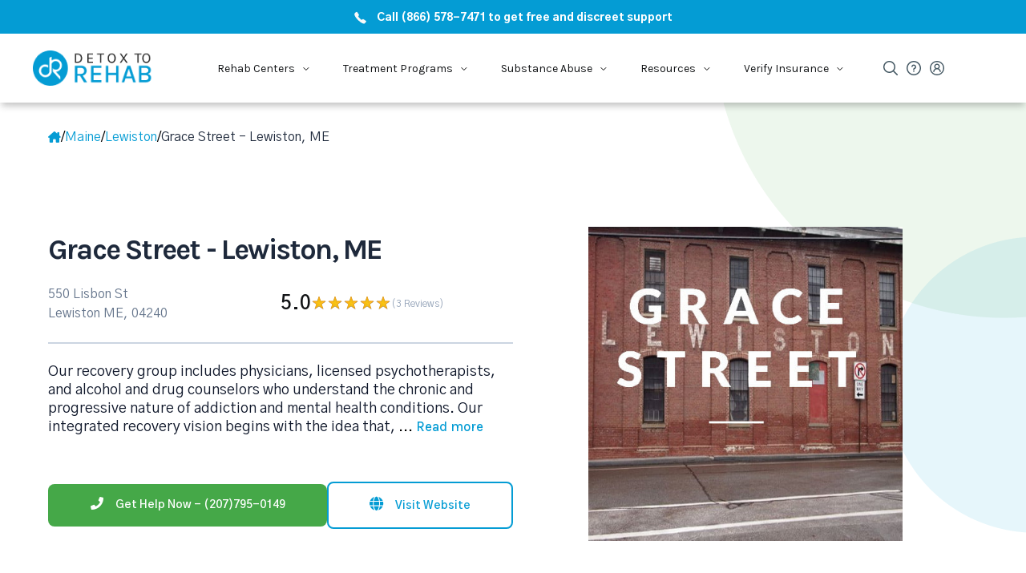

--- FILE ---
content_type: text/html; charset=UTF-8
request_url: https://detoxtorehab.com/directory/grace-street-lewiston-me/
body_size: 37433
content:
<!doctype html><html lang="en-US"><head><meta charset="UTF-8" /><script>WebFontConfig={google:{families:["Gothic A1:regular,regular,italic,500,600,700,700italic","Karla:regular,regular,500,600,700","Karla:regular","Karla:700","Gothic A1:800","Roboto","Roboto Slab"]}};if ( typeof WebFont === "object" && typeof WebFont.load === "function" ) { WebFont.load( WebFontConfig ); }</script><script data-optimized="1" src="https://detoxtorehab.com/wp-content/plugins/litespeed-cache/assets/js/webfontloader.min.js"></script><link data-optimized="2" rel="stylesheet" href="https://detoxtorehab.com/wp-content/litespeed/css/b4439bf90b18a22399bc4bf83b76b782.css?ver=d7237" /><link rel="preload" as="image" href="/wp-content/themes/squaretype/template-parts/headers/images/tel-icon.png"><link rel="preload" as="image" href="/wp-content/themes/squaretype/template-parts/headers/images/logo-dtr.png"><link rel="preload" as="image" href="/wp-content/themes/squaretype/template-parts/headers/images/tel-icon.png"><link rel="preload" as="image" href="/wp-content/themes/squaretype/template-parts/headers/images/tel-icon.png"><meta name="viewport" content="width=device-width, initial-scale=1" /><link rel="profile" href="https://gmpg.org/xfn/11" /><title>Grace Street &#8211; Lewiston, ME &#8211; Detox To Rehab</title><meta name='robots' content='max-image-preview:large' /><meta name="robots" content="index, follow"/><link rel="canonical" href="https://detoxtorehab.com/directory/grace-street-lewiston-me/" /> <script type='application/ld+json' class='yoast-schema-graph yoast-schema-graph--main'>{"@context":"https://schema.org","@graph":[{"@type":"Organization","@id":"https://detoxtorehab.com/#organization","name":"Detox To Rehab","url":"https://detoxtorehab.com/","sameAs":["https://www.facebook.com/detoxtorehab","https://instagram.com/detoxtorehab/","https://www.linkedin.com/company/detox-to-rehab","https://www.youtube.com/@Detoxtorehabcenter","https://twitter.com/detoxtorehab"],"logo":{"@type":"ImageObject","@id":"https://detoxtorehab.com/#logo","url":"https://i0.wp.com/detoxtorehab.com/wp-content/uploads/2014/12/logo-test.jpg?fit=312%2C130&ssl=1","width":312,"height":130,"caption":"Detox To Rehab"},"image":{"@id":"https://detoxtorehab.com/#logo"}},{"@type":"WebSite","@id":"https://detoxtorehab.com/#website","url":"https://detoxtorehab.com/","name":"Detox To Rehab","publisher":{"@id":"https://detoxtorehab.com/#organization"},"potentialAction":{"@type":"SearchAction","target":"https://detoxtorehab.com/?s={search_term_string}","query-input":"required name=search_term_string"}},{"@type":"WebPage","@id":"#webpage","url":false,"inLanguage":"en-US","name":"","isPartOf":{"@id":"https://detoxtorehab.com/#website"},"datePublished":"2026-01-31T23:18:58-07:00","dateModified":"-0001-11-30T00:00:00-07:00","author":[{"@type":"Person","name":"","hasCredential":[]}],"reviewedBy":[{"@type":"Person","name":"","hasCredential":[]}]}]}</script> <link rel='dns-prefetch' href='//cdnjs.cloudflare.com' /><link rel='dns-prefetch' href='//stackpath.bootstrapcdn.com' /><link rel='dns-prefetch' href='//secure.gravatar.com' /><link rel='dns-prefetch' href='//fonts.googleapis.com' /><link rel='dns-prefetch' href='//v0.wordpress.com' /><link rel='dns-prefetch' href='//widgets.wp.com' /><link rel='dns-prefetch' href='//s0.wp.com' /><link rel='dns-prefetch' href='//0.gravatar.com' /><link rel='dns-prefetch' href='//1.gravatar.com' /><link rel='dns-prefetch' href='//2.gravatar.com' /><link rel='dns-prefetch' href='//jetpack.wordpress.com' /><link rel='dns-prefetch' href='//public-api.wordpress.com' /><link rel='dns-prefetch' href='//i0.wp.com' /><link rel="alternate" type="application/rss+xml" title="Detox To Rehab &raquo; Feed" href="https://detoxtorehab.com/feed" /><link rel="alternate" type="application/rss+xml" title="Detox To Rehab &raquo; Comments Feed" href="https://detoxtorehab.com/comments/feed" /> <script type="text/javascript">window._wpemojiSettings = {"baseUrl":"https:\/\/s.w.org\/images\/core\/emoji\/14.0.0\/72x72\/","ext":".png","svgUrl":"https:\/\/s.w.org\/images\/core\/emoji\/14.0.0\/svg\/","svgExt":".svg","source":{"concatemoji":"https:\/\/detoxtorehab.com\/wp-includes\/js\/wp-emoji-release.min.js"}};
/*! This file is auto-generated */
!function(i,n){var o,s,e;function c(e){try{var t={supportTests:e,timestamp:(new Date).valueOf()};sessionStorage.setItem(o,JSON.stringify(t))}catch(e){}}function p(e,t,n){e.clearRect(0,0,e.canvas.width,e.canvas.height),e.fillText(t,0,0);var t=new Uint32Array(e.getImageData(0,0,e.canvas.width,e.canvas.height).data),r=(e.clearRect(0,0,e.canvas.width,e.canvas.height),e.fillText(n,0,0),new Uint32Array(e.getImageData(0,0,e.canvas.width,e.canvas.height).data));return t.every(function(e,t){return e===r[t]})}function u(e,t,n){switch(t){case"flag":return n(e,"\ud83c\udff3\ufe0f\u200d\u26a7\ufe0f","\ud83c\udff3\ufe0f\u200b\u26a7\ufe0f")?!1:!n(e,"\ud83c\uddfa\ud83c\uddf3","\ud83c\uddfa\u200b\ud83c\uddf3")&&!n(e,"\ud83c\udff4\udb40\udc67\udb40\udc62\udb40\udc65\udb40\udc6e\udb40\udc67\udb40\udc7f","\ud83c\udff4\u200b\udb40\udc67\u200b\udb40\udc62\u200b\udb40\udc65\u200b\udb40\udc6e\u200b\udb40\udc67\u200b\udb40\udc7f");case"emoji":return!n(e,"\ud83e\udef1\ud83c\udffb\u200d\ud83e\udef2\ud83c\udfff","\ud83e\udef1\ud83c\udffb\u200b\ud83e\udef2\ud83c\udfff")}return!1}function f(e,t,n){var r="undefined"!=typeof WorkerGlobalScope&&self instanceof WorkerGlobalScope?new OffscreenCanvas(300,150):i.createElement("canvas"),a=r.getContext("2d",{willReadFrequently:!0}),o=(a.textBaseline="top",a.font="600 32px Arial",{});return e.forEach(function(e){o[e]=t(a,e,n)}),o}function t(e){var t=i.createElement("script");t.src=e,t.defer=!0,i.head.appendChild(t)}"undefined"!=typeof Promise&&(o="wpEmojiSettingsSupports",s=["flag","emoji"],n.supports={everything:!0,everythingExceptFlag:!0},e=new Promise(function(e){i.addEventListener("DOMContentLoaded",e,{once:!0})}),new Promise(function(t){var n=function(){try{var e=JSON.parse(sessionStorage.getItem(o));if("object"==typeof e&&"number"==typeof e.timestamp&&(new Date).valueOf()<e.timestamp+604800&&"object"==typeof e.supportTests)return e.supportTests}catch(e){}return null}();if(!n){if("undefined"!=typeof Worker&&"undefined"!=typeof OffscreenCanvas&&"undefined"!=typeof URL&&URL.createObjectURL&&"undefined"!=typeof Blob)try{var e="postMessage("+f.toString()+"("+[JSON.stringify(s),u.toString(),p.toString()].join(",")+"));",r=new Blob([e],{type:"text/javascript"}),a=new Worker(URL.createObjectURL(r),{name:"wpTestEmojiSupports"});return void(a.onmessage=function(e){c(n=e.data),a.terminate(),t(n)})}catch(e){}c(n=f(s,u,p))}t(n)}).then(function(e){for(var t in e)n.supports[t]=e[t],n.supports.everything=n.supports.everything&&n.supports[t],"flag"!==t&&(n.supports.everythingExceptFlag=n.supports.everythingExceptFlag&&n.supports[t]);n.supports.everythingExceptFlag=n.supports.everythingExceptFlag&&!n.supports.flag,n.DOMReady=!1,n.readyCallback=function(){n.DOMReady=!0}}).then(function(){return e}).then(function(){var e;n.supports.everything||(n.readyCallback(),(e=n.source||{}).concatemoji?t(e.concatemoji):e.wpemoji&&e.twemoji&&(t(e.twemoji),t(e.wpemoji)))}))}((window,document),window._wpemojiSettings);</script> <link rel='alternate stylesheet' id='powerkit-icons-css' href='https://detoxtorehab.com/wp-content/plugins/powerkit/assets/fonts/powerkit-icons.woff?ver=2.9.0' type='text/css' as='font' type='font/wof' crossorigin /> <script type='text/javascript' id='jquery-core-js-extra'>/*  */
var csco_mega_menu = {"rest_url":"https:\/\/detoxtorehab.com\/wp-json\/csco\/v1\/menu-posts"};
/*  */</script> <script type='text/javascript' defer src='https://detoxtorehab.com/wp-includes/js/jquery/jquery.min.js' id='jquery-core-js'></script> <script data-optimized="1" type='text/javascript' defer src='https://detoxtorehab.com/wp-content/litespeed/js/0537de042da443235e7910a24dbc6a12.js?ver=c6a12' id='jquery-migrate-js'></script> <script data-optimized="1" type='text/javascript' defer src='https://detoxtorehab.com/wp-content/litespeed/js/f175ca2dcf5c7e37f3bc56729b1bfac1.js?ver=bfac1' id='ppress-flatpickr-js'></script> <script data-optimized="1" type='text/javascript' defer src='https://detoxtorehab.com/wp-content/litespeed/js/5106a8b03b999867754500a65ffb5c17.js?ver=b5c17' id='ppress-select2-js'></script> <script type='text/javascript' id='yop-public-js-extra'>/*  */
var objectL10n = {"yopPollParams":{"urlParams":{"ajax":"https:\/\/detoxtorehab.com\/wp-admin\/admin-ajax.php","wpLogin":"https:\/\/detoxtorehab.com\/wp-login.php?redirect_to=https%3A%2F%2Fdetoxtorehab.com%2Fwp-admin%2Fadmin-ajax.php%3Faction%3Dyop_poll_record_wordpress_vote"},"apiParams":{"reCaptcha":{"siteKey":""},"reCaptchaV2Invisible":{"siteKey":""},"reCaptchaV3":{"siteKey":""},"hCaptcha":{"siteKey":""}},"captchaParams":{"imgPath":"https:\/\/detoxtorehab.com\/wp-content\/plugins\/yop-poll\/public\/assets\/img\/","url":"https:\/\/detoxtorehab.com\/wp-content\/plugins\/yop-poll\/app.php","accessibilityAlt":"Sound icon","accessibilityTitle":"Accessibility option: listen to a question and answer it!","accessibilityDescription":"Type below the <strong>answer<\/strong> to what you hear. Numbers or words:","explanation":"Click or touch the <strong>ANSWER<\/strong>","refreshAlt":"Refresh\/reload icon","refreshTitle":"Refresh\/reload: get new images and accessibility option!"},"voteParams":{"invalidPoll":"Invalid Poll","noAnswersSelected":"No answer selected","minAnswersRequired":"At least {min_answers_allowed} answer(s) required","maxAnswersRequired":"A max of {max_answers_allowed} answer(s) accepted","noAnswerForOther":"No other answer entered","noValueForCustomField":"{custom_field_name} is required","consentNotChecked":"You must agree to our terms and conditions","noCaptchaSelected":"Captcha is required","thankYou":"Thank you for your vote"},"resultsParams":{"singleVote":"vote","multipleVotes":"votes","singleAnswer":"answer","multipleAnswers":"answers"}}};
/*  */</script> <script data-optimized="1" type='text/javascript' defer src='https://detoxtorehab.com/wp-content/litespeed/js/43d42d3ff2ae7e4da495a764c03d1861.js?ver=d1861' id='yop-public-js'></script> <link rel="https://api.w.org/" href="https://detoxtorehab.com/wp-json/" /><link rel="alternate" type="application/json" href="https://detoxtorehab.com/wp-json/wp/v2/pages/0" /><link rel="EditURI" type="application/rsd+xml" title="RSD" href="https://detoxtorehab.com/xmlrpc.php?rsd" /><meta name="generator" content="WordPress 6.3.7" /><link rel='shortlink' href='https://wp.me/P5uzxV-' /><link rel="alternate" type="application/json+oembed" href="https://detoxtorehab.com/wp-json/oembed/1.0/embed?url" /><link rel="alternate" type="text/xml+oembed" href="https://detoxtorehab.com/wp-json/oembed/1.0/embed?url&#038;format=xml" /><link rel="preload" href="/wp-content/uploads/2020/02/CSR44z5ZnPydRjlCCwlCzOE6T_N9.woff" as="font" type="font/woff" crossorigin="anonymous"><link rel="preload" href="/wp-content/uploads/2020/02/CSR44z5ZnPydRjlCCwlC0OI6T_N9.woff" as="font" type="font/woff" crossorigin="anonymous"><link rel="preload" href="/wp-content/uploads/2020/02/CSR94z5ZnPydRjlCCwlKa8cp.woff" as="font" type="font/woff" crossorigin="anonymous"><link rel="preload" href="/wp-content/uploads/2020/02/qkBbXvYC6trAT7RbLto.woff" as="font" type="font/woff" crossorigin="anonymous"><link rel="preload" href="/wp-content/uploads/2020/02/qkBWXvYC6trAT7zuC8m3xL0.woff" as="font" type="font/woff" crossorigin="anonymous"><link rel="preload" href="/wp-content/themes/squaretype/css/icons/icons.ttf" as="font" type="font/ttf" crossorigin="anonymous">
 <script>(function(i,s,o,g,r,a,m){i['GoogleAnalyticsObject']=r;i[r]=i[r]||function(){
			(i[r].q=i[r].q||[]).push(arguments)},i[r].l=1*new Date();a=s.createElement(o),
			m=s.getElementsByTagName(o)[0];a.async=1;a.src=g;m.parentNode.insertBefore(a,m)
			})(window,document,'script','https://www.google-analytics.com/analytics.js','ga');
			ga('create', 'UA-68384020-1', 'auto');
			ga('send', 'pageview');</script> <meta name="ahrefs-site-verification" content="774068afc36dbb019f97f35eb17ffd08c3b08ec315f16d0988b554a74ca39635"><meta name="msvalidate.01" content="AFE6E4D41D198BB005886C34A6ED95D2" />
 <script>window.dataLayer = window.dataLayer || [];</script>  <script>(function(w,d,s,l,i){w[l]=w[l]||[];w[l].push({'gtm.start':
new Date().getTime(),event:'gtm.js'});var f=d.getElementsByTagName(s)[0],
j=d.createElement(s),dl=l!='dataLayer'?'&l='+l:'';j.defer=true;j.src=
'https://www.googletagmanager.com/gtm.js?id='+i+dl;f.parentNode.insertBefore(j,f);
})(window,document,'script','dataLayer','GTM-WS9KB9M');</script>  <script defer src="https://www.googletagmanager.com/gtag/js?id=G-2RTFTJ6JP0"></script> <script>window.dataLayer = window.dataLayer || [];
  function gtag(){dataLayer.push(arguments)};
  gtag('js', new Date());

  gtag('config', 'G-2RTFTJ6JP0');</script>  <script>document.addEventListener('DOMContentLoaded', () => {
  let ga_client_id;
  gtag('get', 'G-2RTFTJ6JP0', 'client_id', (gaClientId) => { ga_client_id = gaClientId });


  // Forms Event Tracking
  document.addEventListener('wpcf7mailsent', (event) => {
    let event_form_id = event.detail.contactFormId;
    let event_name = event_form_id == '80300' ? 'contact_us'
      : event_form_id == '74488' ? 'verify_insurance'
        : '';

    console.log(`data layer event ${event_name}`);

    if (!!event_name) dataLayer.push({ event: event_name, 'gaClientId': ga_client_id });
  }
  );


  // Track phone call events
  const phoneLinks = document.querySelectorAll('a[href*="tel:"]');

  for (const phoneLink of phoneLinks) {
    phoneLink.addEventListener('click', () => {
      const phoneNumber = phoneLink.getAttribute('href');

      dataLayer.push({
        event: 'phone_call',
        phoneNumber: phoneNumber,
        'gaClientId': ga_client_id
      });
    });
  }

//newsletter_signup Tracking
const allSubscriptionForms = document.querySelectorAll('form.subscription');

for (const newsletterForm of allSubscriptionForms) {
    newsletterForm.addEventListener('submit', () => {
        const email_field = newsletterForm.querySelector('input.email') || newsletterForm;
        const valid_email_regex = /^[a-zA-Z0-9.!#$%&'*+/=?^_`{|}~-]+@[a-zA-Z0-9-]+(?:\.[a-zA-Z0-9-]+)*$/;

        let has_email = !!email_field.value;
        let is_valid_email = !!email_field.value.match(valid_email_regex);
        let has_checked_privacy = document.querySelectorAll('input[name="pk-privacy"]:checked').length > 0;

        if (has_checked_privacy && has_email && is_valid_email) {
            dataLayer.push({ event: 'newsletter_signup', 'gaClientId': ga_client_id });
        }
    });
}


});</script> <script data-cfasync="false" async src="//148212.tctm.co/t.js"></script><meta name="keywords" content=""><meta name="viewport" content="width=device-width, initial-scale=1"><meta name="description" content="Our recovery group includes physicians, licensed psychotherapists, and alcohol and drug counselors who understand the chronic and progressive nature of addiction and mental health conditions. Our inte"><meta property="og:type" content="article" /><meta property="og:title" content="Grace Street &#8211; Lewiston, ME" /><meta property="og:description" content="Our recovery group includes physicians, licensed psychotherapists, and alcohol and drug counselors who understand the chronic and progressive nature of addiction and mental health conditions. Our i…" /><meta property="article:published_time" content="2026-01-31T23:18:58+00:00" /><meta property="article:modified_time" content="-001-11-30T00:00:00+00:00" /><meta property="og:site_name" content="Detox To Rehab" /><meta property="og:image" content="https://s0.wp.com/i/blank.jpg" /><meta property="og:image:alt" content="" /><meta property="og:locale" content="en_US" /><meta name="twitter:site" content="@detoxtorehab" /><meta name="twitter:text:title" content="Grace Street &#8211; Lewiston, ME" /><meta name="twitter:card" content="summary" /><link rel="icon" href="https://i0.wp.com/detoxtorehab.com/wp-content/uploads/2015/10/DRlogo.jpg?fit=32%2C32&#038;ssl=1" sizes="32x32" /><link rel="icon" href="https://i0.wp.com/detoxtorehab.com/wp-content/uploads/2015/10/DRlogo.jpg?fit=151%2C153&#038;ssl=1" sizes="192x192" /><link rel="apple-touch-icon" href="https://i0.wp.com/detoxtorehab.com/wp-content/uploads/2015/10/DRlogo.jpg?fit=151%2C153&#038;ssl=1" /><meta name="msapplication-TileImage" content="https://i0.wp.com/detoxtorehab.com/wp-content/uploads/2015/10/DRlogo.jpg?fit=151%2C153&#038;ssl=1" /> <script type="text/javascript" src="//script.crazyegg.com/pages/scripts/0119/3488.js" async="async" ></script> </head><body class="page-template-default page page-id-0 page-parent wp-embed-responsive cs-page-layout-right header-large navbar-width-boxed navbar-alignment-left navbar-sticky-enabled navbar-smart-enabled sticky-sidebar-enabled stick-to-bottom block-page-align-enabled"><div class="site-overlay"></div><div class="offcanvas"><div class="offcanvas-header"><nav class="navbar navbar-offcanvas"><a class="navbar-brand" href="https://detoxtorehab.com/" rel="home">
<img data-lazyloaded="1" src="[data-uri]" data-src="https://detoxtorehab.com/wp-content/uploads/2015/10/DRlogo.jpg"  alt="Detox To Rehab" ><noscript><img src="https://detoxtorehab.com/wp-content/uploads/2015/10/DRlogo.jpg"  alt="Detox To Rehab" ></noscript>					</a>
<button type="button" class="toggle-offcanvas">
<i class="cs-icon cs-icon-x"></i>
</button></nav></div><aside class="offcanvas-sidebar"><div class="offcanvas-inner widget-area"><div class="widget widget_nav_menu cs-d-lg-none"><div class="menu-new-menu-container"><ul id="menu-new-menu" class="menu"><li id="menu-item-74673" class="menu-item menu-item-type-custom menu-item-object-custom menu-item-home menu-item-has-children menu-item-74673"><a href="https://detoxtorehab.com/">Detox To Rehab</a><ul class="sub-menu"><li id="menu-item-77206" class="menu-item menu-item-type-post_type menu-item-object-page menu-item-77206"><a href="https://detoxtorehab.com/30-day-rehab">28 to 30 Day Treatment Program</a></li><li id="menu-item-77207" class="menu-item menu-item-type-post_type menu-item-object-page menu-item-77207"><a href="https://detoxtorehab.com/60-day-rehab">60 Day Addiction Treatment Program | Two Months to Lasting Recovery</a></li><li id="menu-item-77208" class="menu-item menu-item-type-post_type menu-item-object-page menu-item-77208"><a href="https://detoxtorehab.com/90-day-rehab">90 Day Addiction Treatment Program | Three Months to Transform Your Life</a></li><li id="menu-item-75968" class="menu-item menu-item-type-post_type menu-item-object-page menu-item-75968"><a href="https://detoxtorehab.com/executive">Executive Treatment Programs | Discreet, High-End Rehab for Professionals</a></li><li id="menu-item-77239" class="menu-item menu-item-type-post_type menu-item-object-page menu-item-77239"><a href="https://detoxtorehab.com/co-occurring">Dual Diagnosis Treatment Programs | Co-Occurring Disorder Rehab</a></li><li id="menu-item-75979" class="menu-item menu-item-type-post_type menu-item-object-page menu-item-75979"><a href="https://detoxtorehab.com/luxury">Luxury Treatment Programs | High-End Rehab for Addiction Recovery</a></li><li id="menu-item-75978" class="menu-item menu-item-type-post_type menu-item-object-page menu-item-75978"><a href="https://detoxtorehab.com/long-term">Long Term Rehab | Extended Addiction Treatment Programs</a></li><li id="menu-item-77667" class="menu-item menu-item-type-post_type menu-item-object-page menu-item-77667"><a href="https://detoxtorehab.com/co-ed">Co-Ed Addiction Treatment Program | Inclusive Recovery for Men and Women</a></li><li id="menu-item-75989" class="menu-item menu-item-type-post_type menu-item-object-page menu-item-75989"><a href="https://detoxtorehab.com/state-funded">State Funded Addiction Treatment</a></li></ul></li><li id="menu-item-75985" class="menu-item menu-item-type-post_type menu-item-object-page menu-item-has-children menu-item-75985"><a href="https://detoxtorehab.com/treatment">Treatment</a><ul class="sub-menu"><li id="menu-item-75994" class="menu-item menu-item-type-post_type menu-item-object-page menu-item-75994"><a href="https://detoxtorehab.com/intervention">Intervention</a></li><li id="menu-item-75995" class="menu-item menu-item-type-post_type menu-item-object-page menu-item-75995"><a href="https://detoxtorehab.com/detox">Detox Treatment Program</a></li><li id="menu-item-75987" class="menu-item menu-item-type-post_type menu-item-object-page menu-item-75987"><a href="https://detoxtorehab.com/residential">Top Residential Treatment Programs for Addiction &amp; Mental Health Recovery</a></li><li id="menu-item-75972" class="menu-item menu-item-type-post_type menu-item-object-page menu-item-75972"><a href="https://detoxtorehab.com/inpatient">Inpatient Treatment Program</a></li><li id="menu-item-75996" class="menu-item menu-item-type-post_type menu-item-object-page menu-item-75996"><a href="https://detoxtorehab.com/rehab">Rehab Treatment Program</a></li><li id="menu-item-75982" class="menu-item menu-item-type-post_type menu-item-object-page menu-item-75982"><a href="https://detoxtorehab.com/partial-hospitalization">Partial Hospitalization Program</a></li><li id="menu-item-75973" class="menu-item menu-item-type-post_type menu-item-object-page menu-item-75973"><a href="https://detoxtorehab.com/intensive-outpatient-iop">Intensive Outpatient Program (IOP)</a></li><li id="menu-item-77661" class="menu-item menu-item-type-custom menu-item-object-custom menu-item-77661"><a href="https://detoxtorehab.com/treatment-programs">Treatment Options</a></li></ul></li><li id="menu-item-75990" class="menu-item menu-item-type-post_type menu-item-object-page menu-item-has-children menu-item-75990"><a href="https://detoxtorehab.com/substance-abuse">Substance Abuse</a><ul class="sub-menu"><li id="menu-item-75958" class="menu-item menu-item-type-post_type menu-item-object-page menu-item-75958"><a href="https://detoxtorehab.com/alcohol">Alcohol Addiction</a></li><li id="menu-item-75976" class="menu-item menu-item-type-post_type menu-item-object-page menu-item-75976"><a href="https://detoxtorehab.com/heroin">Heroin Addiction</a></li><li id="menu-item-75959" class="menu-item menu-item-type-post_type menu-item-object-page menu-item-75959"><a href="https://detoxtorehab.com/angel-dust">Angel Dust Addiction</a></li><li id="menu-item-75964" class="menu-item menu-item-type-post_type menu-item-object-page menu-item-75964"><a href="https://detoxtorehab.com/cocaine">Cocaine Addiction</a></li><li id="menu-item-75965" class="menu-item menu-item-type-post_type menu-item-object-page menu-item-75965"><a href="https://detoxtorehab.com/crack">Crack Cocaine Addiction</a></li><li id="menu-item-75970" class="menu-item menu-item-type-post_type menu-item-object-page menu-item-75970"><a href="https://detoxtorehab.com/fentanyl">Fentanyl Addiction</a></li><li id="menu-item-77209" class="menu-item menu-item-type-post_type menu-item-object-page menu-item-77209"><a href="https://detoxtorehab.com/meth">Meth Addiction</a></li><li id="menu-item-80208" class="menu-item menu-item-type-post_type menu-item-object-page menu-item-80208"><a href="https://detoxtorehab.com/purple-drank">Purple Drank</a></li><li id="menu-item-77187" class="menu-item menu-item-type-custom menu-item-object-custom menu-item-77187"><a href="https://detoxtorehab.com/substance-abuse">View All Substances</a></li></ul></li><li id="menu-item-77647" class="menu-item menu-item-type-custom menu-item-object-custom menu-item-has-children menu-item-77647"><a href="https://detoxtorehab.com/questions">Community</a><ul class="sub-menu"><li id="menu-item-78869" class="menu-item menu-item-type-post_type menu-item-object-page menu-item-78869"><a href="https://detoxtorehab.com/12-step-program">Your 12-Step Program Guide</a></li><li id="menu-item-77224" class="menu-item menu-item-type-custom menu-item-object-custom menu-item-77224"><a href="https://detoxtorehab.com/questions/ask-a-question">Ask The Community</a></li><li id="menu-item-77225" class="menu-item menu-item-type-custom menu-item-object-custom menu-item-77225"><a href="https://detoxtorehab.com/questions/popular-questions">Popular Questions</a></li><li id="menu-item-77226" class="menu-item menu-item-type-custom menu-item-object-custom menu-item-77226"><a href="https://detoxtorehab.com/questions">Latest Questions</a></li></ul></li><li id="menu-item-74674" class="menu-item menu-item-type-post_type menu-item-object-page menu-item-has-children menu-item-74674"><a href="https://detoxtorehab.com/insurance">Verify Insurance</a><ul class="sub-menu"><li id="menu-item-75974" class="menu-item menu-item-type-post_type menu-item-object-page menu-item-75974"><a href="https://detoxtorehab.com/insurance/hmo-insurance-coverage-alcohol-drug-rehab">HMO Insurance Coverage</a></li><li id="menu-item-75991" class="menu-item menu-item-type-post_type menu-item-object-page menu-item-75991"><a href="https://detoxtorehab.com/insurance/ppo-insurance-coverage-drug-alcohol-treatment">PPO Insurance Coverage</a></li><li id="menu-item-75966" class="menu-item menu-item-type-post_type menu-item-object-page menu-item-75966"><a href="https://detoxtorehab.com/insurance/blue-cross-blue-shield-health-insurance">Blue Cross Blue Shield Coverage</a></li><li id="menu-item-74676" class="menu-item menu-item-type-post_type menu-item-object-page menu-item-74676"><a href="https://detoxtorehab.com/insurance/aetna-health-insurance">Aetna Health Insurance Coverage</a></li><li id="menu-item-75967" class="menu-item menu-item-type-post_type menu-item-object-page menu-item-75967"><a href="https://detoxtorehab.com/insurance/cigna-health-insurance">Cigna Health Insurance Coverage</a></li><li id="menu-item-75975" class="menu-item menu-item-type-post_type menu-item-object-page menu-item-75975"><a href="https://detoxtorehab.com/insurance/humana-health-insurance">Humana Health Insurance Coverage</a></li><li id="menu-item-77205" class="menu-item menu-item-type-post_type menu-item-object-page menu-item-77205"><a href="https://detoxtorehab.com/insurance/united-healthcare-health-insurance">UnitedHealthcare Insurance Coverage</a></li><li id="menu-item-77186" class="menu-item menu-item-type-custom menu-item-object-custom menu-item-77186"><a href="https://detoxtorehab.com/insurance">All Insurance Companies</a></li></ul></li><li id="menu-item-75984" class="menu-item menu-item-type-post_type menu-item-object-page menu-item-has-children menu-item-75984"><a href="https://detoxtorehab.com/about-us">About</a><ul class="sub-menu"><li id="menu-item-77860" class="menu-item menu-item-type-custom menu-item-object-custom menu-item-77860"><a href="https://detoxtorehab.com/community/login">My Account</a></li><li id="menu-item-77859" class="menu-item menu-item-type-custom menu-item-object-custom menu-item-77859"><a href="https://detoxtorehab.com/add-directory-listing">Add Your Business</a></li><li id="menu-item-75961" class="menu-item menu-item-type-post_type menu-item-object-page menu-item-75961"><a href="https://detoxtorehab.com/contact">Contact Us</a></li></ul></li></ul></div></div><div class="widget nav_menu-4 widget_nav_menu"><div class="title-block-wrap"><h5 class="title-block title-widget">Blog Categories</h5></div><div class="menu-off-canvas-container"><ul id="menu-off-canvas" class="menu"><li id="menu-item-77228" class="menu-item menu-item-type-taxonomy menu-item-object-category menu-item-77228"><a href="https://detoxtorehab.com/category/true-stories-of-addiction">True Stories of Addiction</a></li><li id="menu-item-77230" class="menu-item menu-item-type-taxonomy menu-item-object-category menu-item-77230"><a href="https://detoxtorehab.com/category/celebrity">Celebrity, Addiction &#038; Recovery</a></li><li id="menu-item-77232" class="menu-item menu-item-type-taxonomy menu-item-object-category menu-item-77232"><a href="https://detoxtorehab.com/category/addiction">Addiction &#038; Recovery</a></li><li id="menu-item-78322" class="menu-item menu-item-type-taxonomy menu-item-object-category menu-item-78322"><a href="https://detoxtorehab.com/category/society-and-addiction">Society and Addiction</a></li><li id="menu-item-78323" class="menu-item menu-item-type-taxonomy menu-item-object-category menu-item-78323"><a href="https://detoxtorehab.com/category/psychology-of-addiction">Psychology of Addiction</a></li></ul></div></div><div class="widget text-8 widget_text"><div class="textwidget"><h3 id="adhthrt" style="padding-left:20px;padding-right:20px;font-size:17px;padding-top:6px !important;"><img data-lazyloaded="1" src="[data-uri]" alt="Call now" data-src="https://i0.wp.com/detoxtorehab.com/wp-content/uploads/2016/08/phoneringring.png?fit=1200%2C20&#038;ssl=1" height="20" style="margin-top: -3px;height: 23px;vertical-align: middle;margin-right: 10px;" class="pulse2" data-recalc-dims="1"><noscript><img alt="Call now" src="https://i0.wp.com/detoxtorehab.com/wp-content/uploads/2016/08/phoneringring.png?fit=1200%2C20&#038;ssl=1" height="20" style="margin-top: -3px;height: 23px;vertical-align: middle;margin-right: 10px;" class="pulse2" data-recalc-dims="1"></noscript>Addiction Hotline: <a href="tel:8665787471" style="color:#049cd4;">(866) 578-7471</a></h3></div></div></div></aside></div><div id="page" class="site"><div class="site-inner"><header id="masthead" class="site-header"><div class="nav-dtr"><div id="navbar-dtr" class="navbar-dtr"><div class="navbar-dtr__div-action-call"><div class="navbar-dtr__div-center-action-call">
<a href="tel:+18665787471">
<span class="navbar-dtr__action-call-icon-phone"><img src="/wp-content/themes/squaretype/template-parts/headers/images/tel-icon.png" /></span>
<span class="navbar-dtr__action-call-number-phone">Call (866) 578-7471 to get free and discreet support</span>
<span class="navbar-dtr__action-call-number-phone-mobile">Call (866) 578-7471 for free support</span>
</a></div></div><div class="navbar-dtr__container"><div class="navbar-container__div-logo">
<a href="https://detoxtorehab.com">
<img class="exclloadlazy" src="/wp-content/themes/squaretype/template-parts/headers/images/logo-dtr.png" />
</a></div><nav id="navbar-container__menu" class="navbar-container__menu"><ul><li id="submenuBrowse"><div class="navbar-container__ul-li-div">
<span>
Rehab Centers
</span>
<span class="navbar-container__ul-li-span-chevron">
<svg xmlns="http://www.w3.org/2000/svg" width="13" height="12" viewBox="0 0 13 12" fill="none">
<path d="M3.86963 4.5L6.86963 7.5L9.86963 4.5" stroke="black" stroke-linecap="round" stroke-linejoin="round"/>
</svg>
</span></div></li><li id="submenuTreatmentPrograms"><div class="navbar-container__ul-li-div">
<span>Treatment Programs</span>
<span class="navbar-container__ul-li-span-chevron">
<svg xmlns="http://www.w3.org/2000/svg" width="13" height="12" viewBox="0 0 13 12" fill="none">
<path d="M3.86963 4.5L6.86963 7.5L9.86963 4.5" stroke="black" stroke-linecap="round" stroke-linejoin="round"/>
</svg>
</span></div></li><li id="submenusubstanceAbuse"><div class="navbar-container__ul-li-div">
<span>Substance Abuse</span>
<span class="navbar-container__ul-li-span-chevron">
<svg xmlns="http://www.w3.org/2000/svg" width="13" height="12" viewBox="0 0 13 12" fill="none">
<path d="M3.86963 4.5L6.86963 7.5L9.86963 4.5" stroke="black" stroke-linecap="round" stroke-linejoin="round"/>
</svg>
</span></div></li><li id="submenuResources"><div class="navbar-container__ul-li-div">
<span>Resources</span>
<span class="navbar-container__ul-li-span-chevron">
<svg xmlns="http://www.w3.org/2000/svg" width="13" height="12" viewBox="0 0 13 12" fill="none">
<path d="M3.86963 4.5L6.86963 7.5L9.86963 4.5" stroke="black" stroke-linecap="round" stroke-linejoin="round"/>
</svg>
</span></div></li><li id="submenuVerifyInsurance"><div class="navbar-container__ul-li-div">
<span>Verify Insurance</span>
<span class="navbar-container__ul-li-span-chevron">
<svg xmlns="http://www.w3.org/2000/svg" width="13" height="12" viewBox="0 0 13 12" fill="none">
<path d="M3.86963 4.5L6.86963 7.5L9.86963 4.5" stroke="black" stroke-linecap="round" stroke-linejoin="round"/>
</svg>
</span></div></li></ul><div class="navbar-container__search"><div class="navbar-containe__search-div-content"><form class="navbar-containe__search-form" method="get" action="https://detoxtorehab.com/">
<input class="navbar-containe__search-input" type="text" name="s" placeholder="Enter your search topic">
<button type="submit" class="navbar-containe__search-button-search">Search</button>
<span class="navbar-containe__search-button-close search-icon-menu"></span></form></div></div><div id="navbar-submenu-main" class="navbar-submenu-main"><div class="navbar-submenu"><div class="narvbar-submenu__browse-main showSubmenu"><div class="narvbar-submenu__padding-menu-line"></div><div class="narvbar-submenu__container-menu-line"><div class="narvbar-submenu__treatment-programs"><div class="resources__learn-about-our-mission-main"><div class="resources__read-our-blog"><div class="experience__title-temp">
<span class="experience__title_span">BROWSE REHAB CENTERS BY STATE</span>
<span class="span__after-chevron-subtitles">
<span></span>
</span></div><div class="browse-by-state"><div class="browse-by-state__alphabet">
<span class="browse-by-state-active" cat="1">A</span><span cat="3">C</span><span cat="4">D</span>
<span cat="6">F</span><span cat="7">G</span><span cat="8">H</span><span cat="9">I</span>
<span cat="11">K</span><span cat="12">L</span><span cat="13">M</span><span cat="14">N</span>
<span cat="15">O</span><span cat="16">P</span><span cat="18">R</span><span cat="19">S</span>
<span cat="20">T</span><span cat="21">U</span><span cat="22">V</span><span cat="23">W</span></div><div class="browse-by-state__result"><div>
<a href="https://detoxtorehab.com/alabama">
<span>
<svg xmlns="http://www.w3.org/2000/svg" width="24" height="24" viewBox="0 0 24 24" fill="none">
<path class="svg-marker1" d="M18 10.6666C18 15.3333 12 19.3333 12 19.3333C12 19.3333 6 15.3333 6 10.6666C6 9.07533 6.63214 7.5492 7.75736 6.42399C8.88258 5.29877 10.4087 4.66663 12 4.66663C13.5913 4.66663 15.1174 5.29877 16.2426 6.42399C17.3679 7.5492 18 9.07533 18 10.6666Z" stroke="#049CD4" stroke-linecap="round" stroke-linejoin="round"/>
<path class="svg-marker2" d="M12 12.6666C13.1046 12.6666 14 11.7712 14 10.6666C14 9.56206 13.1046 8.66663 12 8.66663C10.8954 8.66663 10 9.56206 10 10.6666C10 11.7712 10.8954 12.6666 12 12.6666Z" stroke="#049CD4" stroke-linecap="round" stroke-linejoin="round"/>
</svg>
</span>
<span>Alabama</span>
</a></div><div>
<a href="https://detoxtorehab.com/alaska">
<span>
<svg xmlns="http://www.w3.org/2000/svg" width="24" height="24" viewBox="0 0 24 24" fill="none">
<path class="svg-marker1" d="M18 10.6666C18 15.3333 12 19.3333 12 19.3333C12 19.3333 6 15.3333 6 10.6666C6 9.07533 6.63214 7.5492 7.75736 6.42399C8.88258 5.29877 10.4087 4.66663 12 4.66663C13.5913 4.66663 15.1174 5.29877 16.2426 6.42399C17.3679 7.5492 18 9.07533 18 10.6666Z" stroke="#049CD4" stroke-linecap="round" stroke-linejoin="round"/>
<path class="svg-marker2" d="M12 12.6666C13.1046 12.6666 14 11.7712 14 10.6666C14 9.56206 13.1046 8.66663 12 8.66663C10.8954 8.66663 10 9.56206 10 10.6666C10 11.7712 10.8954 12.6666 12 12.6666Z" stroke="#049CD4" stroke-linecap="round" stroke-linejoin="round"/>
</svg>
</span>
<span>Alaska</span>
</a></div><div>
<a href="https://detoxtorehab.com/arizona">
<span>
<svg xmlns="http://www.w3.org/2000/svg" width="24" height="24" viewBox="0 0 24 24" fill="none">
<path class="svg-marker1" d="M18 10.6666C18 15.3333 12 19.3333 12 19.3333C12 19.3333 6 15.3333 6 10.6666C6 9.07533 6.63214 7.5492 7.75736 6.42399C8.88258 5.29877 10.4087 4.66663 12 4.66663C13.5913 4.66663 15.1174 5.29877 16.2426 6.42399C17.3679 7.5492 18 9.07533 18 10.6666Z" stroke="#049CD4" stroke-linecap="round" stroke-linejoin="round"/>
<path class="svg-marker2" d="M12 12.6666C13.1046 12.6666 14 11.7712 14 10.6666C14 9.56206 13.1046 8.66663 12 8.66663C10.8954 8.66663 10 9.56206 10 10.6666C10 11.7712 10.8954 12.6666 12 12.6666Z" stroke="#049CD4" stroke-linecap="round" stroke-linejoin="round"/>
</svg>
</span>
<span>Arizona</span>
</a></div><div>
<a href="https://detoxtorehab.com/arkansas">
<span>
<svg xmlns="http://www.w3.org/2000/svg" width="24" height="24" viewBox="0 0 24 24" fill="none">
<path class="svg-marker1" d="M18 10.6666C18 15.3333 12 19.3333 12 19.3333C12 19.3333 6 15.3333 6 10.6666C6 9.07533 6.63214 7.5492 7.75736 6.42399C8.88258 5.29877 10.4087 4.66663 12 4.66663C13.5913 4.66663 15.1174 5.29877 16.2426 6.42399C17.3679 7.5492 18 9.07533 18 10.6666Z" stroke="#049CD4" stroke-linecap="round" stroke-linejoin="round"/>
<path class="svg-marker2" d="M12 12.6666C13.1046 12.6666 14 11.7712 14 10.6666C14 9.56206 13.1046 8.66663 12 8.66663C10.8954 8.66663 10 9.56206 10 10.6666C10 11.7712 10.8954 12.6666 12 12.6666Z" stroke="#049CD4" stroke-linecap="round" stroke-linejoin="round"/>
</svg>
</span>
<span>Arkansas</span>
</a></div></div></div></div><div class="resources__learn-about-our-mission margin-top-40"><div class="experience__title-temp">
<span class="experience__title_span fontSize14">SEARCH POPULAR CITIES</span>
<span class="span__after-chevron-subtitles">
<span></span>
</span></div><div class="resources_options"><div class="resources_options-container">
<a href="https://detoxtorehab.com/new-york"><div class="resources_options-container-zoom-in"><div class="div-text-over-image-cities"><div class="resources_options-title">New York, NY</div><div class="resources_options-subtitle">312 Treatment Centers</div></div><div class="resources_options-community" style="background-image:url(/wp-content/themes/squaretype/template-parts/headers/images/new-york.png)"></div></div>
</a></div><div class="resources_options-container">
<a href="https://detoxtorehab.com/california"><div class="resources_options-container-zoom-in"><div class="div-text-over-image-cities"><div class="resources_options-title">Los Angeles, CA</div><div class="resources_options-subtitle">292 Rehab Centers</div></div><div class="resources_options-community" style="background-image:url(/wp-content/themes/squaretype/template-parts/headers/images/los-angeles.png)"></div></div>
</a></div><div class="resources_options-container">
<a href="https://detoxtorehab.com/illinois"><div class="resources_options-container-zoom-in"><div class="div-text-over-image-cities"><div class="resources_options-title">Chicago, IL</div><div class="resources_options-subtitle">349 Rehab Centers</div></div><div class="resources_options-community" style="background-image:url(/wp-content/themes/squaretype/template-parts/headers/images/chicago.png)"></div></div>
</a></div></div></div></div><div class="treatment-programs__more-resources"><div class="more-resources__title">
<span class="more-resources__title_span">MORE RESOURCES</span>
<span class="span__after-chevron-subtitles">
<span class="margin-top-9"></span>
</span></div><div class="more-resources__list_posts">
<a href="https://detoxtorehab.com/texas/dallas-tx"><div class="more-resources__post"><div style="background-image:url(https://detoxtorehab.com/wp-content/uploads/states/texas.webp); background-size:cover; background-position: center;" class="more-resources__image"></div><div class="more-resources__div-content-blog"><div class="more-resources__blog-title">Addiction Treatment in Dallas, TX</div><div class="more-resources__read-blog">View Rehab Centers</div></div></div>
</a>
<a href="https://detoxtorehab.com/nevada/las-vegas-nv"><div class="more-resources__post"><div style="background-image:url(https://detoxtorehab.com/wp-content/uploads/states/nevada.webp); background-size:cover; background-position: center;" class="more-resources__image"></div><div class="more-resources__div-content-blog"><div class="more-resources__blog-title">Addiction Treatment in Las Vegas, NV</div><div class="more-resources__read-blog">View Rehab Centers</div></div></div>
</a>
<a href="https://detoxtorehab.com/massachusetts"><div class="more-resources__post"><div style="background-image:url(https://detoxtorehab.com/wp-content/uploads/2015/09/massachusetts.png); background-size:cover; background-position: center;" class="more-resources__image"></div><div class="more-resources__div-content-blog"><div class="more-resources__blog-title">Massachusetts Addiction Treatment</div><div class="more-resources__read-blog">View Rehab Centers</div></div></div>
</a></div><div class="col-bg" bis_skin_checked="1"></div></div></div></div></div><div class="narvbar-submenu__treatment-programs-main"><div class="narvbar-submenu__padding-menu-line"></div><div class="narvbar-submenu__container-menu-line"><div class="narvbar-submenu__treatment-programs"><div class="treatment-programs__explore-experience"><div class="treatment-programs__explore"><div class="experience__title">
<span class="experience__title_span">
<a href="https://detoxtorehab.com/treatment-programs">EXPLORE ALL TREATMENT PROGRAMS</a>
</span>
<span class="span__after-chevron-subtitles">
<span></span>
</span></div><div class="explore__list"><div class="explore__list-program">
<a href="https://detoxtorehab.com/28-30-day-one-month-addiction-treatment-program">
<span>
<svg xmlns="http://www.w3.org/2000/svg" width="24" height="24" viewBox="0 0 24 24" fill="none">
<path class="svg-marker1" d="M18 10.6666C18 15.3333 12 19.3333 12 19.3333C12 19.3333 6 15.3333 6 10.6666C6 9.07533 6.63214 7.5492 7.75736 6.42399C8.88258 5.29877 10.4087 4.66663 12 4.66663C13.5913 4.66663 15.1174 5.29877 16.2426 6.42399C17.3679 7.5492 18 9.07533 18 10.6666Z" stroke="#049CD4" stroke-linecap="round" stroke-linejoin="round"/>
<path class="svg-marker2" d="M12 12.6666C13.1046 12.6666 14 11.7712 14 10.6666C14 9.56206 13.1046 8.66663 12 8.66663C10.8954 8.66663 10 9.56206 10 10.6666C10 11.7712 10.8954 12.6666 12 12.6666Z" stroke="#049CD4" stroke-linecap="round" stroke-linejoin="round"/>
</svg>
</span>28 to 30 Day Treatment Program
</a></div><div class="explore__list-program">
<a href="https://detoxtorehab.com/60-days-two-months-addiction-treatment-program">
<span>
<svg xmlns="http://www.w3.org/2000/svg" width="24" height="24" viewBox="0 0 24 24" fill="none">
<path class="svg-marker1" d="M18 10.6666C18 15.3333 12 19.3333 12 19.3333C12 19.3333 6 15.3333 6 10.6666C6 9.07533 6.63214 7.5492 7.75736 6.42399C8.88258 5.29877 10.4087 4.66663 12 4.66663C13.5913 4.66663 15.1174 5.29877 16.2426 6.42399C17.3679 7.5492 18 9.07533 18 10.6666Z" stroke="#049CD4" stroke-linecap="round" stroke-linejoin="round"/>
<path class="svg-marker2" d="M12 12.6666C13.1046 12.6666 14 11.7712 14 10.6666C14 9.56206 13.1046 8.66663 12 8.66663C10.8954 8.66663 10 9.56206 10 10.6666C10 11.7712 10.8954 12.6666 12 12.6666Z" stroke="#049CD4" stroke-linecap="round" stroke-linejoin="round"/>
</svg>
</span>60 Day Addiction Treatment Program
</a></div><div class="explore__list-program">
<a href="https://detoxtorehab.com/90-day-three-month-addiction-treatment-program">
<span>
<svg xmlns="http://www.w3.org/2000/svg" width="24" height="24" viewBox="0 0 24 24" fill="none">
<path class="svg-marker1" d="M18 10.6666C18 15.3333 12 19.3333 12 19.3333C12 19.3333 6 15.3333 6 10.6666C6 9.07533 6.63214 7.5492 7.75736 6.42399C8.88258 5.29877 10.4087 4.66663 12 4.66663C13.5913 4.66663 15.1174 5.29877 16.2426 6.42399C17.3679 7.5492 18 9.07533 18 10.6666Z" stroke="#049CD4" stroke-linecap="round" stroke-linejoin="round"/>
<path class="svg-marker2" d="M12 12.6666C13.1046 12.6666 14 11.7712 14 10.6666C14 9.56206 13.1046 8.66663 12 8.66663C10.8954 8.66663 10 9.56206 10 10.6666C10 11.7712 10.8954 12.6666 12 12.6666Z" stroke="#049CD4" stroke-linecap="round" stroke-linejoin="round"/>
</svg>
</span>90 Day Addiction Treatment Program
</a></div><div class="explore__list-program">
<a href="https://detoxtorehab.com/executive-treatment-programs">
<span>
<svg xmlns="http://www.w3.org/2000/svg" width="24" height="24" viewBox="0 0 24 24" fill="none">
<path class="svg-marker1" d="M18 10.6666C18 15.3333 12 19.3333 12 19.3333C12 19.3333 6 15.3333 6 10.6666C6 9.07533 6.63214 7.5492 7.75736 6.42399C8.88258 5.29877 10.4087 4.66663 12 4.66663C13.5913 4.66663 15.1174 5.29877 16.2426 6.42399C17.3679 7.5492 18 9.07533 18 10.6666Z" stroke="#049CD4" stroke-linecap="round" stroke-linejoin="round"/>
<path class="svg-marker2" d="M12 12.6666C13.1046 12.6666 14 11.7712 14 10.6666C14 9.56206 13.1046 8.66663 12 8.66663C10.8954 8.66663 10 9.56206 10 10.6666C10 11.7712 10.8954 12.6666 12 12.6666Z" stroke="#049CD4" stroke-linecap="round" stroke-linejoin="round"/>
</svg>
</span>Executive Treatment Programs
</a></div><div class="explore__list-program">
<a href="https://detoxtorehab.com/co-occurring-dual-diagnosis-treatment-programs">
<span>
<svg xmlns="http://www.w3.org/2000/svg" width="24" height="24" viewBox="0 0 24 24" fill="none">
<path class="svg-marker1" d="M18 10.6666C18 15.3333 12 19.3333 12 19.3333C12 19.3333 6 15.3333 6 10.6666C6 9.07533 6.63214 7.5492 7.75736 6.42399C8.88258 5.29877 10.4087 4.66663 12 4.66663C13.5913 4.66663 15.1174 5.29877 16.2426 6.42399C17.3679 7.5492 18 9.07533 18 10.6666Z" stroke="#049CD4" stroke-linecap="round" stroke-linejoin="round"/>
<path class="svg-marker2" d="M12 12.6666C13.1046 12.6666 14 11.7712 14 10.6666C14 9.56206 13.1046 8.66663 12 8.66663C10.8954 8.66663 10 9.56206 10 10.6666C10 11.7712 10.8954 12.6666 12 12.6666Z" stroke="#049CD4" stroke-linecap="round" stroke-linejoin="round"/>
</svg>
</span>Co-Occurring & Dual Diagnosis Treatment Programs
</a></div><div class="explore__list-program">
<a href="https://detoxtorehab.com/luxury-treatment-programs">
<span>
<svg xmlns="http://www.w3.org/2000/svg" width="24" height="24" viewBox="0 0 24 24" fill="none">
<path class="svg-marker1" d="M18 10.6666C18 15.3333 12 19.3333 12 19.3333C12 19.3333 6 15.3333 6 10.6666C6 9.07533 6.63214 7.5492 7.75736 6.42399C8.88258 5.29877 10.4087 4.66663 12 4.66663C13.5913 4.66663 15.1174 5.29877 16.2426 6.42399C17.3679 7.5492 18 9.07533 18 10.6666Z" stroke="#049CD4" stroke-linecap="round" stroke-linejoin="round"/>
<path class="svg-marker2" d="M12 12.6666C13.1046 12.6666 14 11.7712 14 10.6666C14 9.56206 13.1046 8.66663 12 8.66663C10.8954 8.66663 10 9.56206 10 10.6666C10 11.7712 10.8954 12.6666 12 12.6666Z" stroke="#049CD4" stroke-linecap="round" stroke-linejoin="round"/>
</svg>
</span>Luxury Treatment Programs
</a></div><div class="explore__list-program">
<a href="https://detoxtorehab.com/long-term-treatment-programs">
<span>
<svg xmlns="http://www.w3.org/2000/svg" width="24" height="24" viewBox="0 0 24 24" fill="none">
<path class="svg-marker1" d="M18 10.6666C18 15.3333 12 19.3333 12 19.3333C12 19.3333 6 15.3333 6 10.6666C6 9.07533 6.63214 7.5492 7.75736 6.42399C8.88258 5.29877 10.4087 4.66663 12 4.66663C13.5913 4.66663 15.1174 5.29877 16.2426 6.42399C17.3679 7.5492 18 9.07533 18 10.6666Z" stroke="#049CD4" stroke-linecap="round" stroke-linejoin="round"/>
<path class="svg-marker2" d="M12 12.6666C13.1046 12.6666 14 11.7712 14 10.6666C14 9.56206 13.1046 8.66663 12 8.66663C10.8954 8.66663 10 9.56206 10 10.6666C10 11.7712 10.8954 12.6666 12 12.6666Z" stroke="#049CD4" stroke-linecap="round" stroke-linejoin="round"/>
</svg>
</span>Long Term Treatment Programs
</a></div><div class="explore__list-program">
<a href="https://detoxtorehab.com/state-funded-addiction-treatment-program">
<span>
<svg xmlns="http://www.w3.org/2000/svg" width="24" height="24" viewBox="0 0 24 24" fill="none">
<path class="svg-marker1" d="M18 10.6666C18 15.3333 12 19.3333 12 19.3333C12 19.3333 6 15.3333 6 10.6666C6 9.07533 6.63214 7.5492 7.75736 6.42399C8.88258 5.29877 10.4087 4.66663 12 4.66663C13.5913 4.66663 15.1174 5.29877 16.2426 6.42399C17.3679 7.5492 18 9.07533 18 10.6666Z" stroke="#049CD4" stroke-linecap="round" stroke-linejoin="round"/>
<path class="svg-marker2" d="M12 12.6666C13.1046 12.6666 14 11.7712 14 10.6666C14 9.56206 13.1046 8.66663 12 8.66663C10.8954 8.66663 10 9.56206 10 10.6666C10 11.7712 10.8954 12.6666 12 12.6666Z" stroke="#049CD4" stroke-linecap="round" stroke-linejoin="round"/>
</svg>
</span>State Funded Treatment Programs
</a></div></div></div><div class="treatment-programs__experience"><div class="experience__title">
<span class="experience__title_span">
<a href="https://detoxtorehab.com/inpatient-treatment-program">EXPERIENCE ALL TYPES OF CARE</a>
</span>
<span class="span__after-chevron-subtitles">
<span></span>
</span></div><div class="experience__list"><div class="experience__list-type">
<a href="https://detoxtorehab.com/drug-alcohol-addiction-intervention">
<span>
<svg xmlns="http://www.w3.org/2000/svg" width="24" height="24" viewBox="0 0 24 24" fill="none">
<path class="svg-marker1" d="M18 10.6666C18 15.3333 12 19.3333 12 19.3333C12 19.3333 6 15.3333 6 10.6666C6 9.07533 6.63214 7.5492 7.75736 6.42399C8.88258 5.29877 10.4087 4.66663 12 4.66663C13.5913 4.66663 15.1174 5.29877 16.2426 6.42399C17.3679 7.5492 18 9.07533 18 10.6666Z" stroke="#049CD4" stroke-linecap="round" stroke-linejoin="round"/>
<path class="svg-marker2" d="M12 12.6666C13.1046 12.6666 14 11.7712 14 10.6666C14 9.56206 13.1046 8.66663 12 8.66663C10.8954 8.66663 10 9.56206 10 10.6666C10 11.7712 10.8954 12.6666 12 12.6666Z" stroke="#049CD4" stroke-linecap="round" stroke-linejoin="round"/>
</svg>
</span>Intervention Services
</a></div><div class="experience__list-type">
<a href="https://detoxtorehab.com/drug-alcohol-detoxification">
<span>
<svg xmlns="http://www.w3.org/2000/svg" width="24" height="24" viewBox="0 0 24 24" fill="none">
<path class="svg-marker1" d="M18 10.6666C18 15.3333 12 19.3333 12 19.3333C12 19.3333 6 15.3333 6 10.6666C6 9.07533 6.63214 7.5492 7.75736 6.42399C8.88258 5.29877 10.4087 4.66663 12 4.66663C13.5913 4.66663 15.1174 5.29877 16.2426 6.42399C17.3679 7.5492 18 9.07533 18 10.6666Z" stroke="#049CD4" stroke-linecap="round" stroke-linejoin="round"/>
<path class="svg-marker2" d="M12 12.6666C13.1046 12.6666 14 11.7712 14 10.6666C14 9.56206 13.1046 8.66663 12 8.66663C10.8954 8.66663 10 9.56206 10 10.6666C10 11.7712 10.8954 12.6666 12 12.6666Z" stroke="#049CD4" stroke-linecap="round" stroke-linejoin="round"/>
</svg>
</span>Detox Treatment Program
</a></div><div class="experience__list-type">
<a href="https://detoxtorehab.com/residential-treatment-program">
<span>
<svg xmlns="http://www.w3.org/2000/svg" width="24" height="24" viewBox="0 0 24 24" fill="none">
<path class="svg-marker1" d="M18 10.6666C18 15.3333 12 19.3333 12 19.3333C12 19.3333 6 15.3333 6 10.6666C6 9.07533 6.63214 7.5492 7.75736 6.42399C8.88258 5.29877 10.4087 4.66663 12 4.66663C13.5913 4.66663 15.1174 5.29877 16.2426 6.42399C17.3679 7.5492 18 9.07533 18 10.6666Z" stroke="#049CD4" stroke-linecap="round" stroke-linejoin="round"/>
<path class="svg-marker2" d="M12 12.6666C13.1046 12.6666 14 11.7712 14 10.6666C14 9.56206 13.1046 8.66663 12 8.66663C10.8954 8.66663 10 9.56206 10 10.6666C10 11.7712 10.8954 12.6666 12 12.6666Z" stroke="#049CD4" stroke-linecap="round" stroke-linejoin="round"/>
</svg>
</span>Residential Treatment Program
</a></div><div class="experience__list-type">
<a href="https://detoxtorehab.com/inpatient-treatment-program">
<span>
<svg xmlns="http://www.w3.org/2000/svg" width="24" height="24" viewBox="0 0 24 24" fill="none">
<path class="svg-marker1" d="M18 10.6666C18 15.3333 12 19.3333 12 19.3333C12 19.3333 6 15.3333 6 10.6666C6 9.07533 6.63214 7.5492 7.75736 6.42399C8.88258 5.29877 10.4087 4.66663 12 4.66663C13.5913 4.66663 15.1174 5.29877 16.2426 6.42399C17.3679 7.5492 18 9.07533 18 10.6666Z" stroke="#049CD4" stroke-linecap="round" stroke-linejoin="round"/>
<path class="svg-marker2" d="M12 12.6666C13.1046 12.6666 14 11.7712 14 10.6666C14 9.56206 13.1046 8.66663 12 8.66663C10.8954 8.66663 10 9.56206 10 10.6666C10 11.7712 10.8954 12.6666 12 12.6666Z" stroke="#049CD4" stroke-linecap="round" stroke-linejoin="round"/>
</svg>
</span>Inpatient Treatment Program
</a></div><div class="experience__list-type">
<a href="https://detoxtorehab.com/drug-alcohol-rehabilitation">
<span>
<svg xmlns="http://www.w3.org/2000/svg" width="24" height="24" viewBox="0 0 24 24" fill="none">
<path class="svg-marker1" d="M18 10.6666C18 15.3333 12 19.3333 12 19.3333C12 19.3333 6 15.3333 6 10.6666C6 9.07533 6.63214 7.5492 7.75736 6.42399C8.88258 5.29877 10.4087 4.66663 12 4.66663C13.5913 4.66663 15.1174 5.29877 16.2426 6.42399C17.3679 7.5492 18 9.07533 18 10.6666Z" stroke="#049CD4" stroke-linecap="round" stroke-linejoin="round"/>
<path class="svg-marker2" d="M12 12.6666C13.1046 12.6666 14 11.7712 14 10.6666C14 9.56206 13.1046 8.66663 12 8.66663C10.8954 8.66663 10 9.56206 10 10.6666C10 11.7712 10.8954 12.6666 12 12.6666Z" stroke="#049CD4" stroke-linecap="round" stroke-linejoin="round"/>
</svg>
</span>Rehab Treatment Program
</a></div><div class="experience__list-type">
<a href="https://detoxtorehab.com/partial-hospitalization-treatment-program">
<span>
<svg xmlns="http://www.w3.org/2000/svg" width="24" height="24" viewBox="0 0 24 24" fill="none">
<path class="svg-marker1" d="M18 10.6666C18 15.3333 12 19.3333 12 19.3333C12 19.3333 6 15.3333 6 10.6666C6 9.07533 6.63214 7.5492 7.75736 6.42399C8.88258 5.29877 10.4087 4.66663 12 4.66663C13.5913 4.66663 15.1174 5.29877 16.2426 6.42399C17.3679 7.5492 18 9.07533 18 10.6666Z" stroke="#049CD4" stroke-linecap="round" stroke-linejoin="round"/>
<path class="svg-marker2" d="M12 12.6666C13.1046 12.6666 14 11.7712 14 10.6666C14 9.56206 13.1046 8.66663 12 8.66663C10.8954 8.66663 10 9.56206 10 10.6666C10 11.7712 10.8954 12.6666 12 12.6666Z" stroke="#049CD4" stroke-linecap="round" stroke-linejoin="round"/>
</svg>
</span>Partial Hospitalization Program
</a></div><div class="experience__list-type">
<a href="https://detoxtorehab.com/intensive-outpatient-iop-treatment-program">
<span>
<svg xmlns="http://www.w3.org/2000/svg" width="24" height="24" viewBox="0 0 24 24" fill="none">
<path class="svg-marker1" d="M18 10.6666C18 15.3333 12 19.3333 12 19.3333C12 19.3333 6 15.3333 6 10.6666C6 9.07533 6.63214 7.5492 7.75736 6.42399C8.88258 5.29877 10.4087 4.66663 12 4.66663C13.5913 4.66663 15.1174 5.29877 16.2426 6.42399C17.3679 7.5492 18 9.07533 18 10.6666Z" stroke="#049CD4" stroke-linecap="round" stroke-linejoin="round"/>
<path class="svg-marker2" d="M12 12.6666C13.1046 12.6666 14 11.7712 14 10.6666C14 9.56206 13.1046 8.66663 12 8.66663C10.8954 8.66663 10 9.56206 10 10.6666C10 11.7712 10.8954 12.6666 12 12.6666Z" stroke="#049CD4" stroke-linecap="round" stroke-linejoin="round"/>
</svg>
</span>Intensive Outpatient Program (IOP)
</a></div><div class="experience__list-type">
<a href="https://detoxtorehab.com/sober-living-transitional-housing">
<span>
<svg xmlns="http://www.w3.org/2000/svg" width="24" height="24" viewBox="0 0 24 24" fill="none">
<path class="svg-marker1" d="M18 10.6666C18 15.3333 12 19.3333 12 19.3333C12 19.3333 6 15.3333 6 10.6666C6 9.07533 6.63214 7.5492 7.75736 6.42399C8.88258 5.29877 10.4087 4.66663 12 4.66663C13.5913 4.66663 15.1174 5.29877 16.2426 6.42399C17.3679 7.5492 18 9.07533 18 10.6666Z" stroke="#049CD4" stroke-linecap="round" stroke-linejoin="round"/>
<path class="svg-marker2" d="M12 12.6666C13.1046 12.6666 14 11.7712 14 10.6666C14 9.56206 13.1046 8.66663 12 8.66663C10.8954 8.66663 10 9.56206 10 10.6666C10 11.7712 10.8954 12.6666 12 12.6666Z" stroke="#049CD4" stroke-linecap="round" stroke-linejoin="round"/>
</svg>
</span>Sober Living & Transitional Housing
</a></div></div></div></div><div class="treatment-programs__more-resources"><div class="more-resources__title">
<span class="more-resources__title_span">MORE RESOURCES</span>
<span class="span__after-chevron-subtitles">
<span class="margin-top-9"></span>
</span></div><div class="more-resources__list_posts">
<a href="https://detoxtorehab.com/co-ed-addiction-treatment-program"><div class="more-resources__post"><div style="background-image:url(https://detoxtorehab.com/wp-content/uploads/2020/09/co-ed-addiction-treatment-program.jpg); background-size:cover; background-position: center;" class="more-resources__image"></div><div class="more-resources__div-content-blog"><div class="more-resources__blog-title">Co-Ed Addiction Treatment Program</div><div class="more-resources__read-blog">View Treatment Programs</div></div></div>
</a>
<a href="https://detoxtorehab.com/court-ordered-substance-abuse-rehab-addiction-treatment"><div class="more-resources__post"><div style="background-image:url(https://detoxtorehab.com/wp-content/uploads/2020/09/court-ordered-treatment-after-dui.jpg); background-size:cover; background-position: center;" class="more-resources__image"></div><div class="more-resources__div-content-blog"><div class="more-resources__blog-title">Court-Ordered Substance Abuse Rehab and Addiction Treatment</div><div class="more-resources__read-blog">View Treatment Programs</div></div></div>
</a>
<a href="https://detoxtorehab.com/smart-recovery-addiction-treatment-program"><div class="more-resources__post"><div style="background-image:url(https://detoxtorehab.com/wp-content/uploads/2020/09/smart-recovery-treatment-programs.jpg); background-size:cover; background-position: center;" class="more-resources__image"></div><div class="more-resources__div-content-blog"><div class="more-resources__blog-title">SMART Recovery Treatment Programs</div><div class="more-resources__read-blog">View Treatment Programs</div></div></div>
</a></div><div class="col-bg" bis_skin_checked="1"></div></div></div></div></div><div class="narvbar-submenu__substance-abuse-main"><div class="narvbar-submenu__padding-menu-line"></div><div class="narvbar-submenu__container-menu-line"><div class="narvbar-submenu__treatment-programs"><div class="treatment-programs__explore-experience"><div class="treatment-programs__explore"><div class="experience__title">
<span class="experience__title_span">
<a href="https://detoxtorehab.com/substance-abuse">VIEW ALL ADDICTIVE SUBSTANCES</a>
</span>
<span class="span__after-chevron-subtitles">
<span></span>
</span></div><div class="explore__list"><div class="explore__list-program">
<a href="https://detoxtorehab.com/alcohol">
<span>
<svg xmlns="http://www.w3.org/2000/svg" width="24" height="24" viewBox="0 0 24 24" fill="none">
<path class="svg-marker1" d="M18 10.6666C18 15.3333 12 19.3333 12 19.3333C12 19.3333 6 15.3333 6 10.6666C6 9.07533 6.63214 7.5492 7.75736 6.42399C8.88258 5.29877 10.4087 4.66663 12 4.66663C13.5913 4.66663 15.1174 5.29877 16.2426 6.42399C17.3679 7.5492 18 9.07533 18 10.6666Z" stroke="#049CD4" stroke-linecap="round" stroke-linejoin="round"/>
<path class="svg-marker2" d="M12 12.6666C13.1046 12.6666 14 11.7712 14 10.6666C14 9.56206 13.1046 8.66663 12 8.66663C10.8954 8.66663 10 9.56206 10 10.6666C10 11.7712 10.8954 12.6666 12 12.6666Z" stroke="#049CD4" stroke-linecap="round" stroke-linejoin="round"/>
</svg>
</span>Alcohol Addiction
</a></div><div class="explore__list-program">
<a href="https://detoxtorehab.com/benzo">
<span>
<svg xmlns="http://www.w3.org/2000/svg" width="24" height="24" viewBox="0 0 24 24" fill="none">
<path class="svg-marker1" d="M18 10.6666C18 15.3333 12 19.3333 12 19.3333C12 19.3333 6 15.3333 6 10.6666C6 9.07533 6.63214 7.5492 7.75736 6.42399C8.88258 5.29877 10.4087 4.66663 12 4.66663C13.5913 4.66663 15.1174 5.29877 16.2426 6.42399C17.3679 7.5492 18 9.07533 18 10.6666Z" stroke="#049CD4" stroke-linecap="round" stroke-linejoin="round"/>
<path class="svg-marker2" d="M12 12.6666C13.1046 12.6666 14 11.7712 14 10.6666C14 9.56206 13.1046 8.66663 12 8.66663C10.8954 8.66663 10 9.56206 10 10.6666C10 11.7712 10.8954 12.6666 12 12.6666Z" stroke="#049CD4" stroke-linecap="round" stroke-linejoin="round"/>
</svg>
</span>Benzodiazepine Addiction
</a></div><div class="explore__list-program">
<a href="https://detoxtorehab.com/cocaine">
<span>
<svg xmlns="http://www.w3.org/2000/svg" width="24" height="24" viewBox="0 0 24 24" fill="none">
<path class="svg-marker1" d="M18 10.6666C18 15.3333 12 19.3333 12 19.3333C12 19.3333 6 15.3333 6 10.6666C6 9.07533 6.63214 7.5492 7.75736 6.42399C8.88258 5.29877 10.4087 4.66663 12 4.66663C13.5913 4.66663 15.1174 5.29877 16.2426 6.42399C17.3679 7.5492 18 9.07533 18 10.6666Z" stroke="#049CD4" stroke-linecap="round" stroke-linejoin="round"/>
<path class="svg-marker2" d="M12 12.6666C13.1046 12.6666 14 11.7712 14 10.6666C14 9.56206 13.1046 8.66663 12 8.66663C10.8954 8.66663 10 9.56206 10 10.6666C10 11.7712 10.8954 12.6666 12 12.6666Z" stroke="#049CD4" stroke-linecap="round" stroke-linejoin="round"/>
</svg>
</span>Cocaine Addiction
</a></div><div class="explore__list-program">
<a href="https://detoxtorehab.com/crack">
<span>
<svg xmlns="http://www.w3.org/2000/svg" width="24" height="24" viewBox="0 0 24 24" fill="none">
<path class="svg-marker1" d="M18 10.6666C18 15.3333 12 19.3333 12 19.3333C12 19.3333 6 15.3333 6 10.6666C6 9.07533 6.63214 7.5492 7.75736 6.42399C8.88258 5.29877 10.4087 4.66663 12 4.66663C13.5913 4.66663 15.1174 5.29877 16.2426 6.42399C17.3679 7.5492 18 9.07533 18 10.6666Z" stroke="#049CD4" stroke-linecap="round" stroke-linejoin="round"/>
<path class="svg-marker2" d="M12 12.6666C13.1046 12.6666 14 11.7712 14 10.6666C14 9.56206 13.1046 8.66663 12 8.66663C10.8954 8.66663 10 9.56206 10 10.6666C10 11.7712 10.8954 12.6666 12 12.6666Z" stroke="#049CD4" stroke-linecap="round" stroke-linejoin="round"/>
</svg>
</span>Crack Addiction
</a></div><div class="explore__list-program">
<a href="https://detoxtorehab.com/fentanyl">
<span>
<svg xmlns="http://www.w3.org/2000/svg" width="24" height="24" viewBox="0 0 24 24" fill="none">
<path class="svg-marker1" d="M18 10.6666C18 15.3333 12 19.3333 12 19.3333C12 19.3333 6 15.3333 6 10.6666C6 9.07533 6.63214 7.5492 7.75736 6.42399C8.88258 5.29877 10.4087 4.66663 12 4.66663C13.5913 4.66663 15.1174 5.29877 16.2426 6.42399C17.3679 7.5492 18 9.07533 18 10.6666Z" stroke="#049CD4" stroke-linecap="round" stroke-linejoin="round"/>
<path class="svg-marker2" d="M12 12.6666C13.1046 12.6666 14 11.7712 14 10.6666C14 9.56206 13.1046 8.66663 12 8.66663C10.8954 8.66663 10 9.56206 10 10.6666C10 11.7712 10.8954 12.6666 12 12.6666Z" stroke="#049CD4" stroke-linecap="round" stroke-linejoin="round"/>
</svg>
</span>Fentanyl Addiction
</a></div><div class="explore__list-program">
<a href="https://detoxtorehab.com/heroin">
<span>
<svg xmlns="http://www.w3.org/2000/svg" width="24" height="24" viewBox="0 0 24 24" fill="none">
<path class="svg-marker1" d="M18 10.6666C18 15.3333 12 19.3333 12 19.3333C12 19.3333 6 15.3333 6 10.6666C6 9.07533 6.63214 7.5492 7.75736 6.42399C8.88258 5.29877 10.4087 4.66663 12 4.66663C13.5913 4.66663 15.1174 5.29877 16.2426 6.42399C17.3679 7.5492 18 9.07533 18 10.6666Z" stroke="#049CD4" stroke-linecap="round" stroke-linejoin="round"/>
<path class="svg-marker2" d="M12 12.6666C13.1046 12.6666 14 11.7712 14 10.6666C14 9.56206 13.1046 8.66663 12 8.66663C10.8954 8.66663 10 9.56206 10 10.6666C10 11.7712 10.8954 12.6666 12 12.6666Z" stroke="#049CD4" stroke-linecap="round" stroke-linejoin="round"/>
</svg>
</span>Heroin Addiction
</a></div><div class="explore__list-program">
<a href="https://detoxtorehab.com/meth">
<span>
<svg xmlns="http://www.w3.org/2000/svg" width="24" height="24" viewBox="0 0 24 24" fill="none">
<path class="svg-marker1" d="M18 10.6666C18 15.3333 12 19.3333 12 19.3333C12 19.3333 6 15.3333 6 10.6666C6 9.07533 6.63214 7.5492 7.75736 6.42399C8.88258 5.29877 10.4087 4.66663 12 4.66663C13.5913 4.66663 15.1174 5.29877 16.2426 6.42399C17.3679 7.5492 18 9.07533 18 10.6666Z" stroke="#049CD4" stroke-linecap="round" stroke-linejoin="round"/>
<path class="svg-marker2" d="M12 12.6666C13.1046 12.6666 14 11.7712 14 10.6666C14 9.56206 13.1046 8.66663 12 8.66663C10.8954 8.66663 10 9.56206 10 10.6666C10 11.7712 10.8954 12.6666 12 12.6666Z" stroke="#049CD4" stroke-linecap="round" stroke-linejoin="round"/>
</svg>
</span>Meth Addiction
</a></div><div class="explore__list-program">
<a href="https://detoxtorehab.com/opioid-opiate">
<span>
<svg xmlns="http://www.w3.org/2000/svg" width="24" height="24" viewBox="0 0 24 24" fill="none">
<path class="svg-marker1" d="M18 10.6666C18 15.3333 12 19.3333 12 19.3333C12 19.3333 6 15.3333 6 10.6666C6 9.07533 6.63214 7.5492 7.75736 6.42399C8.88258 5.29877 10.4087 4.66663 12 4.66663C13.5913 4.66663 15.1174 5.29877 16.2426 6.42399C17.3679 7.5492 18 9.07533 18 10.6666Z" stroke="#049CD4" stroke-linecap="round" stroke-linejoin="round"/>
<path class="svg-marker2" d="M12 12.6666C13.1046 12.6666 14 11.7712 14 10.6666C14 9.56206 13.1046 8.66663 12 8.66663C10.8954 8.66663 10 9.56206 10 10.6666C10 11.7712 10.8954 12.6666 12 12.6666Z" stroke="#049CD4" stroke-linecap="round" stroke-linejoin="round"/>
</svg>
</span>Opioid & Opiate Addiction
</a></div></div></div><div class="treatment-programs__experience"><div class="experience__title">
<span class="experience__title_span">
<a href="https://detoxtorehab.com/facing-the-root-causes-of-addiction">LEARN ABOUT ADDICTION & ABUSE</a>
</span>
<span class="span__after-chevron-subtitles">
<span></span>
</span></div><div class="experience__list"><div class="experience__list-type">
<a href="https://detoxtorehab.com/prescription-drug">
<span>
<svg xmlns="http://www.w3.org/2000/svg" width="24" height="24" viewBox="0 0 24 24" fill="none">
<path class="svg-marker1" d="M18 10.6666C18 15.3333 12 19.3333 12 19.3333C12 19.3333 6 15.3333 6 10.6666C6 9.07533 6.63214 7.5492 7.75736 6.42399C8.88258 5.29877 10.4087 4.66663 12 4.66663C13.5913 4.66663 15.1174 5.29877 16.2426 6.42399C17.3679 7.5492 18 9.07533 18 10.6666Z" stroke="#049CD4" stroke-linecap="round" stroke-linejoin="round"/>
<path class="svg-marker2" d="M12 12.6666C13.1046 12.6666 14 11.7712 14 10.6666C14 9.56206 13.1046 8.66663 12 8.66663C10.8954 8.66663 10 9.56206 10 10.6666C10 11.7712 10.8954 12.6666 12 12.6666Z" stroke="#049CD4" stroke-linecap="round" stroke-linejoin="round"/>
</svg>
</span>Prescription Drugs & Substance Abuse
</a></div><div class="experience__list-type">
<a href="https://detoxtorehab.com/an-addicts-guide-to-withdrawals">
<span>
<svg xmlns="http://www.w3.org/2000/svg" width="24" height="24" viewBox="0 0 24 24" fill="none">
<path class="svg-marker1" d="M18 10.6666C18 15.3333 12 19.3333 12 19.3333C12 19.3333 6 15.3333 6 10.6666C6 9.07533 6.63214 7.5492 7.75736 6.42399C8.88258 5.29877 10.4087 4.66663 12 4.66663C13.5913 4.66663 15.1174 5.29877 16.2426 6.42399C17.3679 7.5492 18 9.07533 18 10.6666Z" stroke="#049CD4" stroke-linecap="round" stroke-linejoin="round"/>
<path class="svg-marker2" d="M12 12.6666C13.1046 12.6666 14 11.7712 14 10.6666C14 9.56206 13.1046 8.66663 12 8.66663C10.8954 8.66663 10 9.56206 10 10.6666C10 11.7712 10.8954 12.6666 12 12.6666Z" stroke="#049CD4" stroke-linecap="round" stroke-linejoin="round"/>
</svg>
</span>Withdrawal Symptoms & Phases
</a></div><div class="experience__list-type">
<a href="https://detoxtorehab.com/addiction/addicted-brain">
<span>
<svg xmlns="http://www.w3.org/2000/svg" width="24" height="24" viewBox="0 0 24 24" fill="none">
<path class="svg-marker1" d="M18 10.6666C18 15.3333 12 19.3333 12 19.3333C12 19.3333 6 15.3333 6 10.6666C6 9.07533 6.63214 7.5492 7.75736 6.42399C8.88258 5.29877 10.4087 4.66663 12 4.66663C13.5913 4.66663 15.1174 5.29877 16.2426 6.42399C17.3679 7.5492 18 9.07533 18 10.6666Z" stroke="#049CD4" stroke-linecap="round" stroke-linejoin="round"/>
<path class="svg-marker2" d="M12 12.6666C13.1046 12.6666 14 11.7712 14 10.6666C14 9.56206 13.1046 8.66663 12 8.66663C10.8954 8.66663 10 9.56206 10 10.6666C10 11.7712 10.8954 12.6666 12 12.6666Z" stroke="#049CD4" stroke-linecap="round" stroke-linejoin="round"/>
</svg>
</span>What Causes Addiction in the Brain?
</a></div><div class="experience__list-type">
<a href="https://detoxtorehab.com/addiction/genetics-addiction">
<span>
<svg xmlns="http://www.w3.org/2000/svg" width="24" height="24" viewBox="0 0 24 24" fill="none">
<path class="svg-marker1" d="M18 10.6666C18 15.3333 12 19.3333 12 19.3333C12 19.3333 6 15.3333 6 10.6666C6 9.07533 6.63214 7.5492 7.75736 6.42399C8.88258 5.29877 10.4087 4.66663 12 4.66663C13.5913 4.66663 15.1174 5.29877 16.2426 6.42399C17.3679 7.5492 18 9.07533 18 10.6666Z" stroke="#049CD4" stroke-linecap="round" stroke-linejoin="round"/>
<path class="svg-marker2" d="M12 12.6666C13.1046 12.6666 14 11.7712 14 10.6666C14 9.56206 13.1046 8.66663 12 8.66663C10.8954 8.66663 10 9.56206 10 10.6666C10 11.7712 10.8954 12.6666 12 12.6666Z" stroke="#049CD4" stroke-linecap="round" stroke-linejoin="round"/>
</svg>
</span>How Genetics Contribute to Addiction
</a></div><div class="experience__list-type">
<a href="https://detoxtorehab.com/addiction/addiction-disease">
<span>
<svg xmlns="http://www.w3.org/2000/svg" width="24" height="24" viewBox="0 0 24 24" fill="none">
<path class="svg-marker1" d="M18 10.6666C18 15.3333 12 19.3333 12 19.3333C12 19.3333 6 15.3333 6 10.6666C6 9.07533 6.63214 7.5492 7.75736 6.42399C8.88258 5.29877 10.4087 4.66663 12 4.66663C13.5913 4.66663 15.1174 5.29877 16.2426 6.42399C17.3679 7.5492 18 9.07533 18 10.6666Z" stroke="#049CD4" stroke-linecap="round" stroke-linejoin="round"/>
<path class="svg-marker2" d="M12 12.6666C13.1046 12.6666 14 11.7712 14 10.6666C14 9.56206 13.1046 8.66663 12 8.66663C10.8954 8.66663 10 9.56206 10 10.6666C10 11.7712 10.8954 12.6666 12 12.6666Z" stroke="#049CD4" stroke-linecap="round" stroke-linejoin="round"/>
</svg>
</span>Definition of Addiction as a Disease
</a></div>
<a href="tel:+18665787471"><div class="submenu__substance-button-call-helpline">
<span><img src="/wp-content/themes/squaretype/template-parts/headers/images/tel-icon.png" /></span>
<span>Call Our Helpline: (866) 578-7471</span></div>
</a></div></div></div><div class="treatment-programs__more-resources"><div class="more-resources__title">
<span class="more-resources__title_span">MORE RESOURCES</span>
<span class="span__after-chevron-subtitles">
<span class="margin-top-9"></span>
</span></div><div class="more-resources__list_posts">
<a href="https://detoxtorehab.com/alcohol/withdrawal"><div class="more-resources__post"><div style="background-image:url(https://detoxtorehab.com/wp-content/uploads/2020/08/phases-of-alcohol-withdrawal-header-image.jpg); background-size:cover; background-position: center;" class="more-resources__image"></div><div class="more-resources__div-content-blog"><div class="more-resources__blog-title">The Phases of Alcohol Withdrawal</div><div class="more-resources__read-blog">Read Blog</div></div></div>
</a>
<a href="https://detoxtorehab.com/addiction/14-signs-of-liver-damage"><div class="more-resources__post"><div style="background-image:url(https://detoxtorehab.com/wp-content/uploads/2021/10/14-signs-of-liver-damage-header-image.jpg); background-size:cover; background-position: center;" class="more-resources__image"></div><div class="more-resources__div-content-blog"><div class="more-resources__blog-title">14 Signs of Liver Damage</div><div class="more-resources__read-blog">Read Blog</div></div></div>
</a>
<a href="https://detoxtorehab.com/fioricet-while-pregnant"><div class="more-resources__post"><div style="background-image:url(https://detoxtorehab.com/wp-content/uploads/2020/11/fioricet-while-pregnant.jpg); background-size:cover; background-position: center;" class="more-resources__image"></div><div class="more-resources__div-content-blog"><div class="more-resources__blog-title">Fioricet While Pregnant</div><div class="more-resources__read-blog">Read Blog</div></div></div>
</a></div><div class="col-bg" bis_skin_checked="1"></div></div></div></div></div><div class="narvbar-submenu__verify-insurance-main"><div class="narvbar-submenu__padding-menu-line"></div><div class="narvbar-submenu__container-menu-line"><div class="narvbar-submenu__treatment-programs"><div class="treatment-programs__explore-experience"><div class="treatment-programs__explore"><div class="experience__title">
<span class="experience__title_span">
<a href="https://detoxtorehab.com/insurance">VIEW ALL INSURANCE COMPANIES</a>
</span>
<span class="span__after-chevron-subtitles">
<span></span>
</span></div><div class="explore__list"><div class="list__insurance-companies">
<a href="https://detoxtorehab.com/insurance/blue-cross-blue-shield-health-insurance"><div class="insurance-companies__company"><div class="insurance-companies__div-images">
<img data-lazyloaded="1" src="[data-uri]" data-src="/wp-content/themes/squaretype/template-parts/headers/images/blue-cross.png" /><noscript><img src="/wp-content/themes/squaretype/template-parts/headers/images/blue-cross.png" /></noscript></div><div class="insurance-companies__div-info"><div class="insurance-companies__title"><div>Blue Cross Blue Shield
<span class="span__after-chevron-subtitles-insurance">
<span></span>
</span></div></div><div class="insurance-companies__description">Supporting communities across the nation</div></div></div>
</a>
<a href="https://detoxtorehab.com/insurance/united-healthcare-health-insurance"><div class="insurance-companies__company"><div class="insurance-companies__div-images">
<img data-lazyloaded="1" src="[data-uri]" data-src="/wp-content/themes/squaretype/template-parts/headers/images/united-healthcare.png" /><noscript><img src="/wp-content/themes/squaretype/template-parts/headers/images/united-healthcare.png" /></noscript></div><div class="insurance-companies__div-info"><div class="insurance-companies__title"><div>UnitedHealthcare Insurance
<span class="span__after-chevron-subtitles-insurance">
<span></span>
</span></div></div><div class="insurance-companies__description">Helping people live healthier lives</div></div></div>
</a>
<a href="https://detoxtorehab.com/insurance/cigna-health-insurance"><div class="insurance-companies__company"><div class="insurance-companies__div-images">
<img data-lazyloaded="1" src="[data-uri]" data-src="/wp-content/themes/squaretype/template-parts/headers/images/cigna.png" /><noscript><img src="/wp-content/themes/squaretype/template-parts/headers/images/cigna.png" /></noscript></div><div class="insurance-companies__div-info"><div class="insurance-companies__title"><div>Cigna Healthcare Coverage
<span class="span__after-chevron-subtitles-insurance">
<span></span>
</span></div></div><div class="insurance-companies__description">Free insurance coverage verification</div></div></div>
</a>
<a href="https://detoxtorehab.com/insurance/aetna-health-insurance"><div class="insurance-companies__company"><div class="insurance-companies__div-images-aetna">
<img data-lazyloaded="1" src="[data-uri]" data-src="/wp-content/themes/squaretype/template-parts/headers/images/aetna.png" /><noscript><img src="/wp-content/themes/squaretype/template-parts/headers/images/aetna.png" /></noscript></div><div class="insurance-companies__div-info"><div class="insurance-companies__title"><div>Aetna Health Insurance
<span class="span__after-chevron-subtitles-insurance">
<span></span>
</span></div></div><div class="insurance-companies__description">Verify insurance coverage for free</div></div></div>
</a></div></div></div><div class="treatment-programs__experience"><div class="experience__title-temp">
<span class="experience__title_span">EXPERIENCE ALL TYPES OF CARE</span>
<span class="span__after-chevron-subtitles">
<span></span>
</span></div><div class="experience__list"><div class="experience__list-type">
<a href="https://detoxtorehab.com/insurance/hmo-insurance-coverage-alcohol-drug-rehab">
<span>
<svg xmlns="http://www.w3.org/2000/svg" width="24" height="24" viewBox="0 0 24 24" fill="none">
<path class="svg-marker1" d="M18 10.6666C18 15.3333 12 19.3333 12 19.3333C12 19.3333 6 15.3333 6 10.6666C6 9.07533 6.63214 7.5492 7.75736 6.42399C8.88258 5.29877 10.4087 4.66663 12 4.66663C13.5913 4.66663 15.1174 5.29877 16.2426 6.42399C17.3679 7.5492 18 9.07533 18 10.6666Z" stroke="#049CD4" stroke-linecap="round" stroke-linejoin="round"/>
<path class="svg-marker2" d="M12 12.6666C13.1046 12.6666 14 11.7712 14 10.6666C14 9.56206 13.1046 8.66663 12 8.66663C10.8954 8.66663 10 9.56206 10 10.6666C10 11.7712 10.8954 12.6666 12 12.6666Z" stroke="#049CD4" stroke-linecap="round" stroke-linejoin="round"/>
</svg>
</span>HMO Insurance Coverage
</a></div><div class="experience__list-type">
<a href="https://detoxtorehab.com/insurance/ppo-insurance-coverage-drug-alcohol-treatment">
<span>
<svg xmlns="http://www.w3.org/2000/svg" width="24" height="24" viewBox="0 0 24 24" fill="none">
<path class="svg-marker1" d="M18 10.6666C18 15.3333 12 19.3333 12 19.3333C12 19.3333 6 15.3333 6 10.6666C6 9.07533 6.63214 7.5492 7.75736 6.42399C8.88258 5.29877 10.4087 4.66663 12 4.66663C13.5913 4.66663 15.1174 5.29877 16.2426 6.42399C17.3679 7.5492 18 9.07533 18 10.6666Z" stroke="#049CD4" stroke-linecap="round" stroke-linejoin="round"/>
<path class="svg-marker2" d="M12 12.6666C13.1046 12.6666 14 11.7712 14 10.6666C14 9.56206 13.1046 8.66663 12 8.66663C10.8954 8.66663 10 9.56206 10 10.6666C10 11.7712 10.8954 12.6666 12 12.6666Z" stroke="#049CD4" stroke-linecap="round" stroke-linejoin="round"/>
</svg>
</span>PPO Insurance Coverage
</a></div><div class="experience__list-type">
<a href="https://detoxtorehab.com/network-insurance-addiction-treatment-program">
<span>
<svg xmlns="http://www.w3.org/2000/svg" width="24" height="24" viewBox="0 0 24 24" fill="none">
<path class="svg-marker1" d="M18 10.6666C18 15.3333 12 19.3333 12 19.3333C12 19.3333 6 15.3333 6 10.6666C6 9.07533 6.63214 7.5492 7.75736 6.42399C8.88258 5.29877 10.4087 4.66663 12 4.66663C13.5913 4.66663 15.1174 5.29877 16.2426 6.42399C17.3679 7.5492 18 9.07533 18 10.6666Z" stroke="#049CD4" stroke-linecap="round" stroke-linejoin="round"/>
<path class="svg-marker2" d="M12 12.6666C13.1046 12.6666 14 11.7712 14 10.6666C14 9.56206 13.1046 8.66663 12 8.66663C10.8954 8.66663 10 9.56206 10 10.6666C10 11.7712 10.8954 12.6666 12 12.6666Z" stroke="#049CD4" stroke-linecap="round" stroke-linejoin="round"/>
</svg>
</span>Out of Network Insurance Coverage
</a></div><div class="experience__list-type">
<a href="https://detoxtorehab.com/?s=State+Funded+Insurance+Coverage">
<span>
<svg xmlns="http://www.w3.org/2000/svg" width="24" height="24" viewBox="0 0 24 24" fill="none">
<path class="svg-marker1" d="M18 10.6666C18 15.3333 12 19.3333 12 19.3333C12 19.3333 6 15.3333 6 10.6666C6 9.07533 6.63214 7.5492 7.75736 6.42399C8.88258 5.29877 10.4087 4.66663 12 4.66663C13.5913 4.66663 15.1174 5.29877 16.2426 6.42399C17.3679 7.5492 18 9.07533 18 10.6666Z" stroke="#049CD4" stroke-linecap="round" stroke-linejoin="round"/>
<path class="svg-marker2" d="M12 12.6666C13.1046 12.6666 14 11.7712 14 10.6666C14 9.56206 13.1046 8.66663 12 8.66663C10.8954 8.66663 10 9.56206 10 10.6666C10 11.7712 10.8954 12.6666 12 12.6666Z" stroke="#049CD4" stroke-linecap="round" stroke-linejoin="round"/>
</svg>
</span>State Funded Insurance Coverage
</a></div>
<a href="https://detoxtorehab.com/insurance"><div class="submenu__verify-insurance-button-call-helpline">
<span>Check My Insurance Coverage</span></div>
</a></div></div></div><div class="treatment-programs__more-resources"><div class="more-resources__title">
<span class="more-resources__title_span">MORE RESOURCES</span>
<span class="span__after-chevron-subtitles">
<span class="margin-top-9"></span>
</span></div><div class="more-resources__list_posts">
<a href="https://detoxtorehab.com/insurance/ahcccs-insurance-coverage"><div class="more-resources__post"><div style="background-image:url(https://detoxtorehab.com/wp-content/uploads/2020/12/AHCCCS-insurance-coverage.jpg); background-size:cover; background-position: center;" class="more-resources__image"></div><div class="more-resources__div-content-blog"><div class="more-resources__blog-title">Guide to AHCCCS Insurance Coverage</div><div class="more-resources__read-blog">Learn More</div></div></div>
</a>
<a href="https://detoxtorehab.com/insurance/union-pacific-railroad-insurance-coverage-alcohol-drug-rehab"><div class="more-resources__post"><div style="background-image:url(https://detoxtorehab.com/wp-content/uploads/2020/12/union-pacific-railroad-insurance-coverage.jpg); background-size:cover; background-position: center;" class="more-resources__image"></div><div class="more-resources__div-content-blog"><div class="more-resources__blog-title">Guide to Union Pacific Railroad Insurance Coverage</div><div class="more-resources__read-blog">Learn More</div></div></div>
</a>
<a href="https://detoxtorehab.com/insurance/kaiser-permanente-insurance-coverage-drug-alcohol-treatment"><div class="more-resources__post"><div style="background-image:url(https://detoxtorehab.com/wp-content/uploads/2020/12/kaiser-insurance-coverage.jpg); background-size:cover; background-position: center;" class="more-resources__image"></div><div class="more-resources__div-content-blog"><div class="more-resources__blog-title">Guide to Kaiser Permanente Insurance Coverage</div><div class="more-resources__read-blog">Learn More</div></div></div>
</a></div><div class="col-bg" bis_skin_checked="1"></div></div></div></div></div><div class="narvbar-submenu__resources-main"><div class="narvbar-submenu__padding-menu-line"></div><div class="narvbar-submenu__container-menu-line"><div class="narvbar-submenu__treatment-programs"><div class="resources__learn-about-our-mission-main"><div class="resources__learn-about-our-mission"><div class="experience__title">
<span class="experience__title_span">
<a href="https://detoxtorehab.com/about-us">LEARN ABOUT OUR MISSION</a>
</span>
<span class="span__after-chevron-subtitles">
<span></span>
</span></div><div class="resources_options"><div class="resources_options-container">
<a href="https://detoxtorehab.com/questions/ask-a-question"><div class="resources_options-container-zoom-in"><div class="div-text-over-image"><div class="resources_options-title">Community</div><div class="resources_options-subtitle">Talk to Others Like You</div></div><div class="resources_options-community" style="background-image:url(/wp-content/themes/squaretype/template-parts/headers/images/community.png)"></div></div>
</a></div><div class="resources_options-container">
<a href="https://detoxtorehab.com/add-directory-listing"><div class="resources_options-container-zoom-in"><div class="div-text-over-image"><div class="resources_options-title">Add a Facility</div><div class="resources_options-subtitle">Join Our Treatment Network</div></div><div class="resources_options-community" style="background-image:url(/wp-content/themes/squaretype/template-parts/headers/images/add-facility.png)"></div></div>
</a></div><div class="resources_options-container">
<a href="https://detoxtorehab.com/contact"><div class="resources_options-container-zoom-in"><div class="div-text-over-image"><div class="resources_options-title">Contact Us</div><div class="resources_options-subtitle">Let Us Help You</div></div><div class="resources_options-community" style="background-image:url(/wp-content/themes/squaretype/template-parts/headers/images/contact-us.png)"></div></div>
</a></div></div></div><div class="resources__read-our-blog padding-top-32"><div class="experience__title">
<span class="experience__title_span fontSize14">
<a href="https://detoxtorehab.com/blog">READ OUR BLOG</a>
</span>
<span class="span__after-chevron-subtitles">
<span></span>
</span></div><div class="resources__list"><div class="experience__list-type">
<a href="https://detoxtorehab.com/category/true-stories-of-addiction">
<span>
<svg xmlns="http://www.w3.org/2000/svg" width="24" height="24" viewBox="0 0 24 24" fill="none">
<path class="svg-marker1" d="M18 10.6666C18 15.3333 12 19.3333 12 19.3333C12 19.3333 6 15.3333 6 10.6666C6 9.07533 6.63214 7.5492 7.75736 6.42399C8.88258 5.29877 10.4087 4.66663 12 4.66663C13.5913 4.66663 15.1174 5.29877 16.2426 6.42399C17.3679 7.5492 18 9.07533 18 10.6666Z" stroke="#049CD4" stroke-linecap="round" stroke-linejoin="round"/>
<path class="svg-marker2" d="M12 12.6666C13.1046 12.6666 14 11.7712 14 10.6666C14 9.56206 13.1046 8.66663 12 8.66663C10.8954 8.66663 10 9.56206 10 10.6666C10 11.7712 10.8954 12.6666 12 12.6666Z" stroke="#049CD4" stroke-linecap="round" stroke-linejoin="round"/>
</svg>
</span>True Stories of Addiction
</a></div><div class="experience__list-type">
<a href="https://detoxtorehab.com/category/addiction">
<span>
<svg xmlns="http://www.w3.org/2000/svg" width="24" height="24" viewBox="0 0 24 24" fill="none">
<path class="svg-marker1" d="M18 10.6666C18 15.3333 12 19.3333 12 19.3333C12 19.3333 6 15.3333 6 10.6666C6 9.07533 6.63214 7.5492 7.75736 6.42399C8.88258 5.29877 10.4087 4.66663 12 4.66663C13.5913 4.66663 15.1174 5.29877 16.2426 6.42399C17.3679 7.5492 18 9.07533 18 10.6666Z" stroke="#049CD4" stroke-linecap="round" stroke-linejoin="round"/>
<path class="svg-marker2" d="M12 12.6666C13.1046 12.6666 14 11.7712 14 10.6666C14 9.56206 13.1046 8.66663 12 8.66663C10.8954 8.66663 10 9.56206 10 10.6666C10 11.7712 10.8954 12.6666 12 12.6666Z" stroke="#049CD4" stroke-linecap="round" stroke-linejoin="round"/>
</svg>
</span>Addiction & Recovery
</a></div><div class="experience__list-type">
<a href="https://detoxtorehab.com/category/society-and-addiction">
<span>
<svg xmlns="http://www.w3.org/2000/svg" width="24" height="24" viewBox="0 0 24 24" fill="none">
<path class="svg-marker1" d="M18 10.6666C18 15.3333 12 19.3333 12 19.3333C12 19.3333 6 15.3333 6 10.6666C6 9.07533 6.63214 7.5492 7.75736 6.42399C8.88258 5.29877 10.4087 4.66663 12 4.66663C13.5913 4.66663 15.1174 5.29877 16.2426 6.42399C17.3679 7.5492 18 9.07533 18 10.6666Z" stroke="#049CD4" stroke-linecap="round" stroke-linejoin="round"/>
<path class="svg-marker2" d="M12 12.6666C13.1046 12.6666 14 11.7712 14 10.6666C14 9.56206 13.1046 8.66663 12 8.66663C10.8954 8.66663 10 9.56206 10 10.6666C10 11.7712 10.8954 12.6666 12 12.6666Z" stroke="#049CD4" stroke-linecap="round" stroke-linejoin="round"/>
</svg>
</span>Society & Addiction
</a></div><div class="experience__list-type">
<a href="https://detoxtorehab.com/category/celebrity">
<span>
<svg xmlns="http://www.w3.org/2000/svg" width="24" height="24" viewBox="0 0 24 24" fill="none">
<path class="svg-marker1" d="M18 10.6666C18 15.3333 12 19.3333 12 19.3333C12 19.3333 6 15.3333 6 10.6666C6 9.07533 6.63214 7.5492 7.75736 6.42399C8.88258 5.29877 10.4087 4.66663 12 4.66663C13.5913 4.66663 15.1174 5.29877 16.2426 6.42399C17.3679 7.5492 18 9.07533 18 10.6666Z" stroke="#049CD4" stroke-linecap="round" stroke-linejoin="round"/>
<path class="svg-marker2" d="M12 12.6666C13.1046 12.6666 14 11.7712 14 10.6666C14 9.56206 13.1046 8.66663 12 8.66663C10.8954 8.66663 10 9.56206 10 10.6666C10 11.7712 10.8954 12.6666 12 12.6666Z" stroke="#049CD4" stroke-linecap="round" stroke-linejoin="round"/>
</svg>
</span>Celebrity, Addiction & Recovery
</a></div><div class="experience__list-type">
<a href="https://detoxtorehab.com/category/recovery">
<span>
<svg xmlns="http://www.w3.org/2000/svg" width="24" height="24" viewBox="0 0 24 24" fill="none">
<path class="svg-marker1" d="M18 10.6666C18 15.3333 12 19.3333 12 19.3333C12 19.3333 6 15.3333 6 10.6666C6 9.07533 6.63214 7.5492 7.75736 6.42399C8.88258 5.29877 10.4087 4.66663 12 4.66663C13.5913 4.66663 15.1174 5.29877 16.2426 6.42399C17.3679 7.5492 18 9.07533 18 10.6666Z" stroke="#049CD4" stroke-linecap="round" stroke-linejoin="round"/>
<path class="svg-marker2" d="M12 12.6666C13.1046 12.6666 14 11.7712 14 10.6666C14 9.56206 13.1046 8.66663 12 8.66663C10.8954 8.66663 10 9.56206 10 10.6666C10 11.7712 10.8954 12.6666 12 12.6666Z" stroke="#049CD4" stroke-linecap="round" stroke-linejoin="round"/>
</svg>
</span>Living Sober in Recovery
</a></div><div class="experience__list-type">
<a href="https://detoxtorehab.com/category/psychology-of-addiction">
<span>
<svg xmlns="http://www.w3.org/2000/svg" width="24" height="24" viewBox="0 0 24 24" fill="none">
<path class="svg-marker1" d="M18 10.6666C18 15.3333 12 19.3333 12 19.3333C12 19.3333 6 15.3333 6 10.6666C6 9.07533 6.63214 7.5492 7.75736 6.42399C8.88258 5.29877 10.4087 4.66663 12 4.66663C13.5913 4.66663 15.1174 5.29877 16.2426 6.42399C17.3679 7.5492 18 9.07533 18 10.6666Z" stroke="#049CD4" stroke-linecap="round" stroke-linejoin="round"/>
<path class="svg-marker2" d="M12 12.6666C13.1046 12.6666 14 11.7712 14 10.6666C14 9.56206 13.1046 8.66663 12 8.66663C10.8954 8.66663 10 9.56206 10 10.6666C10 11.7712 10.8954 12.6666 12 12.6666Z" stroke="#049CD4" stroke-linecap="round" stroke-linejoin="round"/>
</svg>
</span>Psychology of Addiction
</a></div></div></div></div><div class="treatment-programs__more-resources"><div class="more-resources__title">
<span class="more-resources__title_span">MORE RESOURCES</span>
<span class="span__after-chevron-subtitles">
<span class="margin-top-9"></span>
</span></div><div class="more-resources__list_posts">
<a href="https://detoxtorehab.com/alcohol/effects-of-drinking-when-you-have-an-autoimmune-disease"><div class="more-resources__post"><div style="background-image:url(https://detoxtorehab.com/wp-content/uploads/2021/05/Drinking-with-an-Autoimmune-Disease.jpg); background-size:cover; background-position: center;" class="more-resources__image"></div><div class="more-resources__div-content-blog"><div class="more-resources__blog-title">Effects of Drinking When You Have an Autoimmune Disease</div><div class="more-resources__read-blog">Read Blog</div></div></div>
</a>
<a href="https://detoxtorehab.com/mixing-cocaine-ambien-dangerous-mix"><div class="more-resources__post"><div style="background-image:url(https://detoxtorehab.com/wp-content/uploads/2020/08/dangers-of-mixing-cocaine-header-image.jpg); background-size:cover; background-position: center;" class="more-resources__image"></div><div class="more-resources__div-content-blog"><div class="more-resources__blog-title">Mixing Cocaine & Ambien, A Dangerous Mix</div><div class="more-resources__read-blog">Read Blog</div></div></div>
</a>
<a href="https://detoxtorehab.com/addiction/the-dangers-of-using-tin-foil-to-smoke-drugs"><div class="more-resources__post"><div style="background-image:url(https://detoxtorehab.com/wp-content/uploads/2020/11/The-Dangers-of-Using-Tin-Foil-to-Smoke-Drugs.jpg); background-size:cover; background-position: center;" class="more-resources__image"></div><div class="more-resources__div-content-blog"><div class="more-resources__blog-title">The Dangers of Using Tin Foil to Smoke Drugs</div><div class="more-resources__read-blog">Read Blog</div></div></div>
</a></div><div class="col-bg" bis_skin_checked="1"></div></div></div></div></div></div></div></nav><div class="navbar-container__div-access">
<span>
<a href="#" class="search-icon-menu">
<svg xmlns="http://www.w3.org/2000/svg" width="24" height="24" viewBox="0 0 24 24" fill="none">
<path d="M10.4955 3C6.36472 3 3 6.36472 3 10.4955C3 14.6262 6.36472 17.9909 10.4955 17.9909C12.2918 17.9909 13.9414 17.3531 15.2343 16.2942L19.7096 20.7695C19.7787 20.8415 19.8614 20.8989 19.953 20.9385C20.0445 20.978 20.143 20.9989 20.2427 21C20.3425 21.001 20.4414 20.9821 20.5337 20.9444C20.626 20.9067 20.7099 20.851 20.7804 20.7804C20.851 20.7099 20.9067 20.626 20.9444 20.5337C20.9821 20.4414 21.001 20.3425 21 20.2427C20.9989 20.143 20.978 20.0445 20.9385 19.953C20.8989 19.8614 20.8415 19.7787 20.7695 19.7096L16.2942 15.2343C17.3531 13.9414 17.9909 12.2918 17.9909 10.4955C17.9909 6.36472 14.6262 3 10.4955 3ZM10.4955 4.49909C13.8161 4.49909 16.4919 7.17489 16.4919 10.4955C16.4919 13.8161 13.8161 16.4919 10.4955 16.4919C7.17489 16.4919 4.49909 13.8161 4.49909 10.4955C4.49909 7.17489 7.17489 4.49909 10.4955 4.49909Z" fill="#445863"/>
</svg>
</a>
</span>
<span>
<a href="https://detoxtorehab.com/about-us">
<svg xmlns="http://www.w3.org/2000/svg" width="24" height="24" viewBox="0 0 24 24" fill="none">
<path d="M12 3C7.03711 3 3 7.03711 3 12C3 16.9629 7.03711 21 12 21C16.9629 21 21 16.9629 21 12C21 7.03711 16.9629 3 12 3ZM12 4.5C16.1514 4.5 19.5 7.84863 19.5 12C19.5 16.1514 16.1514 19.5 12 19.5C7.84863 19.5 4.5 16.1514 4.5 12C4.5 7.84863 7.84863 4.5 12 4.5ZM12 7.5C10.3506 7.5 9 8.85059 9 10.5H10.5C10.5 9.66211 11.1621 9 12 9C12.8379 9 13.5 9.66211 13.5 10.5C13.5 11.0742 13.1309 11.584 12.5859 11.7656L12.2812 11.8594C11.6689 12.0615 11.25 12.6475 11.25 13.2891V14.25H12.75V13.2891L13.0547 13.1953C14.209 12.8115 15 11.7158 15 10.5C15 8.85059 13.6494 7.5 12 7.5ZM11.25 15V16.5H12.75V15H11.25Z" fill="#445863"/>
</svg>
</a>
</span>
<span>
<a href="https://detoxtorehab.com/community/login">
<svg xmlns="http://www.w3.org/2000/svg" width="24" height="24" viewBox="0 0 24 24" fill="none">
<path d="M12 3C7.03756 3 3 7.03756 3 12C3 16.9624 7.03756 21 12 21C16.9624 21 21 16.9624 21 12C21 7.03756 16.9624 3 12 3ZM12 4.38462C16.2133 4.38462 19.6154 7.78666 19.6154 12C19.6154 16.2133 16.2133 19.6154 12 19.6154C7.78666 19.6154 4.38462 16.2133 4.38462 12C4.38462 7.78666 7.78666 4.38462 12 4.38462ZM12 6.46154C10.0962 6.46154 8.53846 8.01923 8.53846 9.92308C8.53846 10.9724 9.02794 11.9053 9.77163 12.5409C8.21394 13.3495 7.15385 14.9775 7.15385 16.8462H8.53846C8.53846 14.9261 10.0799 13.3846 12 13.3846C13.9201 13.3846 15.4615 14.9261 15.4615 16.8462H16.8462C16.8462 14.9775 15.7861 13.3495 14.2284 12.5409C14.9721 11.9053 15.4615 10.9724 15.4615 9.92308C15.4615 8.01923 13.9038 6.46154 12 6.46154ZM12 7.84615C13.1547 7.84615 14.0769 8.76833 14.0769 9.92308C14.0769 11.0778 13.1547 12 12 12C10.8453 12 9.92308 11.0778 9.92308 9.92308C9.92308 8.76833 10.8453 7.84615 12 7.84615Z" fill="#445863"/>
</svg>
</a>
</span></div><div class="navbar-icon-mobile"><div>
<span>
<a href="#" class="search-icon-menu-mobile">
<svg xmlns="http://www.w3.org/2000/svg" width="24" height="24" viewBox="0 0 24 24" fill="none">
<path d="M10.4955 3C6.36472 3 3 6.36472 3 10.4955C3 14.6262 6.36472 17.9909 10.4955 17.9909C12.2918 17.9909 13.9414 17.3531 15.2343 16.2942L19.7096 20.7695C19.7787 20.8415 19.8614 20.8989 19.953 20.9385C20.0445 20.978 20.143 20.9989 20.2427 21C20.3425 21.001 20.4414 20.9821 20.5337 20.9444C20.626 20.9067 20.7099 20.851 20.7804 20.7804C20.851 20.7099 20.9067 20.626 20.9444 20.5337C20.9821 20.4414 21.001 20.3425 21 20.2427C20.9989 20.143 20.978 20.0445 20.9385 19.953C20.8989 19.8614 20.8415 19.7787 20.7695 19.7096L16.2942 15.2343C17.3531 13.9414 17.9909 12.2918 17.9909 10.4955C17.9909 6.36472 14.6262 3 10.4955 3ZM10.4955 4.49909C13.8161 4.49909 16.4919 7.17489 16.4919 10.4955C16.4919 13.8161 13.8161 16.4919 10.4955 16.4919C7.17489 16.4919 4.49909 13.8161 4.49909 10.4955C4.49909 7.17489 7.17489 4.49909 10.4955 4.49909Z" fill="#445863"></path>
</svg>
</a>
</span></div>
<a href="#" id="menu-icon"><div class="bar"></div><div class="bar"></div><div class="bar"></div>
</a></div><div class="navbar-container__search_mobile" bis_skin_checked="1"><div class="navbar-containe__search-div-content" bis_skin_checked="1"><form class="navbar-containe__search-form" method="get" action="https://stagingnp.detoxtorehab.com/">
<input class="navbar-containe__search-input" type="text" name="s" placeholder="Enter your search topic">
<button type="submit" class="navbar-containe__search-button-search">Search</button>
<span class="navbar-containe__search-button-close search-icon-menu-mobile"></span></form></div></div><div id="navbar-dtr-mobile" class="navbar-dtr-mobile"><div class="navbar-dtr-mobile-flex"><div id="navbar-dtr-submenu-close-mobile" class="navbar-dtr-submenu-close-mobile">
<span class="icon-close-back-mobile-menu">
<svg xmlns="http://www.w3.org/2000/svg" width="18" height="18" viewBox="0 0 18 18" fill="none">
<path d="M5 5L13 13" stroke="white" stroke-width="2" stroke-linecap="round"/>
<path d="M5 13L13 5.00001" stroke="white" stroke-width="2" stroke-linecap="round"/>
</svg>
<span>Close Menu</span>
</span></div><div class="navbar-dtr-mobile__menu"><div id="menu-mobile-rehab-center" class="navbar-dtr-mobile__menu-option">
Rehab Centers
<svg xmlns="http://www.w3.org/2000/svg" width="24" height="24" viewBox="0 0 24 24" fill="none">
<path d="M9 6L15 12L9 18" stroke="#0474A0" stroke-width="2" stroke-linecap="round" stroke-linejoin="round"/>
</svg></div><div id="menu-mobile-treatment-programs" class="navbar-dtr-mobile__menu-option">
Treatment Programs
<svg xmlns="http://www.w3.org/2000/svg" width="24" height="24" viewBox="0 0 24 24" fill="none">
<path d="M9 6L15 12L9 18" stroke="#0474A0" stroke-width="2" stroke-linecap="round" stroke-linejoin="round"/>
</svg></div><div id="menu-mobile-substance-abuse" class="navbar-dtr-mobile__menu-option">
Substance Abuse
<svg xmlns="http://www.w3.org/2000/svg" width="24" height="24" viewBox="0 0 24 24" fill="none">
<path d="M9 6L15 12L9 18" stroke="#0474A0" stroke-width="2" stroke-linecap="round" stroke-linejoin="round"/>
</svg></div><div id="menu-mobile-resources" class="navbar-dtr-mobile__menu-option">
Resources
<svg xmlns="http://www.w3.org/2000/svg" width="24" height="24" viewBox="0 0 24 24" fill="none">
<path d="M9 6L15 12L9 18" stroke="#0474A0" stroke-width="2" stroke-linecap="round" stroke-linejoin="round"/>
</svg></div><div id="menu-mobile-verify-ensurance" class="navbar-dtr-mobile__menu-option">
Verify Insurance
<svg xmlns="http://www.w3.org/2000/svg" width="24" height="24" viewBox="0 0 24 24" fill="none">
<path d="M9 6L15 12L9 18" stroke="#0474A0" stroke-width="2" stroke-linecap="round" stroke-linejoin="round"/>
</svg></div></div><div class="navbar-dtr-mobile__div-contact-us" style="background-image:url(/wp-content/themes/squaretype/template-parts/headers/images/navbar-mobile-questions.png)"><div class="navbar-dtr-mobile__contact-us-title">Have Questions?</div><div class="navbar-dtr-mobile__contact-us-button">
<a href="https://detoxtorehab.com/contact">Contact Us Today</a></div></div></div></div><div id="navbar-dtr-submenu" class="navbar-dtr-submenu-mobile"><div class="navbar-dtr-submenu-back">
<span class="icon-close-back-mobile-menu">
<svg xmlns="http://www.w3.org/2000/svg" width="18" height="18" viewBox="0 0 18 18" fill="none">
<path d="M11.25 13.5L6.75 9L11.25 4.5" stroke="white" stroke-width="2" stroke-linecap="round" stroke-linejoin="round"/>
</svg>
<span>Back to Main Menu</span>
</span></div><div class="narvbar-submenu__browse-main-mobile"><div class="narvbar-submenu__treatment-programs mobile-rehab-centers"><div class="resources__learn-about-our-mission-main"><div class="resources__read-our-blog"><div class="experience__title-temp">
<span class="experience__title_span">BROWSE REHAB CENTERS BY STATE</span>
<span class="span__after-chevron-subtitles span_after_chevron_browse_rehab_centers_by_state">
<span></span>
</span></div><div class="browse-by-state"><div class="browse-by-state__alphabet">
<span class="browse-by-state-active" cat="1">A</span><span cat="3">C</span><span cat="4">D</span>
<span cat="6">F</span><span cat="7">G</span><span cat="8">H</span><span cat="9">I</span>
<span cat="11">K</span><span cat="12">L</span><span cat="13">M</span><span cat="14">N</span>
<span cat="15">O</span><span cat="16">P</span><span cat="18">R</span><span cat="19">S</span>
<span cat="20">T</span><span cat="21">U</span><span cat="22">V</span><span cat="23">W</span></div><div class="browse-by-state__result"><div>
<a href="https://detoxtorehab.com/alabama">
<span>
<svg xmlns="http://www.w3.org/2000/svg" width="24" height="24" viewBox="0 0 24 24" fill="none">
<path class="svg-marker1" d="M18 10.6666C18 15.3333 12 19.3333 12 19.3333C12 19.3333 6 15.3333 6 10.6666C6 9.07533 6.63214 7.5492 7.75736 6.42399C8.88258 5.29877 10.4087 4.66663 12 4.66663C13.5913 4.66663 15.1174 5.29877 16.2426 6.42399C17.3679 7.5492 18 9.07533 18 10.6666Z" stroke="#049CD4" stroke-linecap="round" stroke-linejoin="round"/>
<path class="svg-marker2" d="M12 12.6666C13.1046 12.6666 14 11.7712 14 10.6666C14 9.56206 13.1046 8.66663 12 8.66663C10.8954 8.66663 10 9.56206 10 10.6666C10 11.7712 10.8954 12.6666 12 12.6666Z" stroke="#049CD4" stroke-linecap="round" stroke-linejoin="round"/>
</svg>
</span>
<span>Alabama</span>
</a></div><div>
<a href="https://detoxtorehab.com/alaska">
<span>
<svg xmlns="http://www.w3.org/2000/svg" width="24" height="24" viewBox="0 0 24 24" fill="none">
<path class="svg-marker1" d="M18 10.6666C18 15.3333 12 19.3333 12 19.3333C12 19.3333 6 15.3333 6 10.6666C6 9.07533 6.63214 7.5492 7.75736 6.42399C8.88258 5.29877 10.4087 4.66663 12 4.66663C13.5913 4.66663 15.1174 5.29877 16.2426 6.42399C17.3679 7.5492 18 9.07533 18 10.6666Z" stroke="#049CD4" stroke-linecap="round" stroke-linejoin="round"/>
<path class="svg-marker2" d="M12 12.6666C13.1046 12.6666 14 11.7712 14 10.6666C14 9.56206 13.1046 8.66663 12 8.66663C10.8954 8.66663 10 9.56206 10 10.6666C10 11.7712 10.8954 12.6666 12 12.6666Z" stroke="#049CD4" stroke-linecap="round" stroke-linejoin="round"/>
</svg>
</span>
<span>Alaska</span>
</a></div><div>
<a href="https://detoxtorehab.com/arizona">
<span>
<svg xmlns="http://www.w3.org/2000/svg" width="24" height="24" viewBox="0 0 24 24" fill="none">
<path class="svg-marker1" d="M18 10.6666C18 15.3333 12 19.3333 12 19.3333C12 19.3333 6 15.3333 6 10.6666C6 9.07533 6.63214 7.5492 7.75736 6.42399C8.88258 5.29877 10.4087 4.66663 12 4.66663C13.5913 4.66663 15.1174 5.29877 16.2426 6.42399C17.3679 7.5492 18 9.07533 18 10.6666Z" stroke="#049CD4" stroke-linecap="round" stroke-linejoin="round"/>
<path class="svg-marker2" d="M12 12.6666C13.1046 12.6666 14 11.7712 14 10.6666C14 9.56206 13.1046 8.66663 12 8.66663C10.8954 8.66663 10 9.56206 10 10.6666C10 11.7712 10.8954 12.6666 12 12.6666Z" stroke="#049CD4" stroke-linecap="round" stroke-linejoin="round"/>
</svg>
</span>
<span>Arizona</span>
</a></div><div>
<a href="https://detoxtorehab.com/arkansas">
<span>
<svg xmlns="http://www.w3.org/2000/svg" width="24" height="24" viewBox="0 0 24 24" fill="none">
<path class="svg-marker1" d="M18 10.6666C18 15.3333 12 19.3333 12 19.3333C12 19.3333 6 15.3333 6 10.6666C6 9.07533 6.63214 7.5492 7.75736 6.42399C8.88258 5.29877 10.4087 4.66663 12 4.66663C13.5913 4.66663 15.1174 5.29877 16.2426 6.42399C17.3679 7.5492 18 9.07533 18 10.6666Z" stroke="#049CD4" stroke-linecap="round" stroke-linejoin="round"/>
<path class="svg-marker2" d="M12 12.6666C13.1046 12.6666 14 11.7712 14 10.6666C14 9.56206 13.1046 8.66663 12 8.66663C10.8954 8.66663 10 9.56206 10 10.6666C10 11.7712 10.8954 12.6666 12 12.6666Z" stroke="#049CD4" stroke-linecap="round" stroke-linejoin="round"/>
</svg>
</span>
<span>Arkansas</span>
</a></div></div></div></div><div class="resources__learn-about-our-mission margin-top-40"><div class="experience__title-temp">
<span class="experience__title_span fontSize14">SEARCH POPULAR CITIES</span>
<span class="span__after-chevron-subtitles">
<span></span>
</span></div><div class="resources_options"><div class="resources_options-container">
<a href="https://detoxtorehab.com/new-york"><div class="resources_options-container-zoom-in"><div class="div-text-over-image-cities" bis_skin_checked="1"><div class="resources_options-title" bis_skin_checked="1">New York, NY</div><div class="resources_options-subtitle">312 Treatment Centers</div></div><div class="resources_options-community" style="background-image:url(/wp-content/themes/squaretype/template-parts/headers/images/new-york.png)"></div></div>
</a></div><div class="resources_options-container">
<a href="https://detoxtorehab.com/california"><div class="resources_options-container-zoom-in"><div class="div-text-over-image-cities" bis_skin_checked="1"><div class="resources_options-title">Los Angeles, CA</div><div class="resources_options-subtitle">292 Rehab Centers</div></div><div class="resources_options-community" style="background-image:url(/wp-content/themes/squaretype/template-parts/headers/images/los-angeles.png)"></div></div>
</a></div><div class="resources_options-container">
<a href="https://detoxtorehab.com/illinois"><div class="resources_options-container-zoom-in"><div class="div-text-over-image-cities" bis_skin_checked="1"><div class="resources_options-title">Chicago, IL</div><div class="resources_options-subtitle">349 Rehab Centers</div></div><div class="resources_options-community" style="background-image:url(/wp-content/themes/squaretype/template-parts/headers/images/chicago.png)"></div></div>
</a></div></div></div></div><div class="treatment-programs__more-resources"><div class="more-resources__title">
<span class="more-resources__title_span">MORE RESOURCES</span>
<span class="span__after-chevron-subtitles">
<span class="margin-top-9"></span>
</span></div><div class="more-resources__list_posts">
<a href="https://detoxtorehab.com/texas/dallas-tx"><div class="more-resources__post"><div style="background-image:url(https://detoxtorehab.com/wp-content/uploads/states/texas.webp); background-size:cover; background-position: center;" class="more-resources__image"></div><div class="more-resources__div-content-blog"><div class="more-resources__blog-title">Addiction Treatment in Dallas, TX</div><div class="more-resources__read-blog">View Rehab Centers</div></div></div>
</a>
<a href="https://detoxtorehab.com/nevada/las-vegas-nv"><div class="more-resources__post"><div style="background-image:url(https://detoxtorehab.com/wp-content/uploads/states/nevada.webp); background-size:cover; background-position: center;" class="more-resources__image"></div><div class="more-resources__div-content-blog"><div class="more-resources__blog-title">Addiction Treatment in Las Vegas, NV</div><div class="more-resources__read-blog">View Rehab Centers</div></div></div>
</a>
<a href="https://detoxtorehab.com/massachusetts"><div class="more-resources__post"><div style="background-image:url(https://detoxtorehab.com/wp-content/uploads/2015/09/massachusetts.png); background-size:cover; background-position: center;" class="more-resources__image"></div><div class="more-resources__div-content-blog"><div class="more-resources__blog-title">Massachusetts Addiction Treatment</div><div class="more-resources__read-blog">View Rehab Centers</div></div></div>
</a></div></div></div><div class="narvbar-submenu__treatment-programs mobile-treatment-programs"><div class="treatment-programs__explore-experience"><div class="treatment-programs__explore"><div class="experience__title explore_list_collapse">
<span class="experience__title_span">
<a href="https://detoxtorehab.com/treatment-programs">EXPLORE ALL TREATMENT PROGRAMS</a>
</span></div><div id="explore_list1" class="explore__list explore_none"><div class="explore__list-program">
<a
href="https://detoxtorehab.com/28-30-day-one-month-addiction-treatment-program"
>
<span>
<img data-lazyloaded="1" src="[data-uri]" data-src="/wp-content/themes/squaretype/template-parts/headers/images/marker-icon.png" /><noscript><img src="/wp-content/themes/squaretype/template-parts/headers/images/marker-icon.png" /></noscript> </span
>28 to 30 Day Treatment Program
</a></div><div class="explore__list-program">
<a
href="https://detoxtorehab.com/60-days-two-months-addiction-treatment-program"
>
<span>
<img data-lazyloaded="1" src="[data-uri]" data-src="/wp-content/themes/squaretype/template-parts/headers/images/marker-icon.png" /><noscript><img src="/wp-content/themes/squaretype/template-parts/headers/images/marker-icon.png" /></noscript> </span
>60 Day Addiction Treatment Program
</a></div><div class="explore__list-program">
<a
href="https://detoxtorehab.com/90-day-three-month-addiction-treatment-program"
>
<span>
<img data-lazyloaded="1" src="[data-uri]" data-src="/wp-content/themes/squaretype/template-parts/headers/images/marker-icon.png" /><noscript><img src="/wp-content/themes/squaretype/template-parts/headers/images/marker-icon.png" /></noscript> </span
>90 Day Addiction Treatment Program
</a></div><div class="explore__list-program">
<a href="https://detoxtorehab.com/executive-treatment-programs">
<span>
<img data-lazyloaded="1" src="[data-uri]" data-src="/wp-content/themes/squaretype/template-parts/headers/images/marker-icon.png" /><noscript><img src="/wp-content/themes/squaretype/template-parts/headers/images/marker-icon.png" /></noscript> </span
>Executive Treatment Programs
</a></div><div class="explore__list-program">
<a
href="https://detoxtorehab.com/co-occurring-dual-diagnosis-treatment-programs"
>
<span>
<img data-lazyloaded="1" src="[data-uri]" data-src="/wp-content/themes/squaretype/template-parts/headers/images/marker-icon.png" /><noscript><img src="/wp-content/themes/squaretype/template-parts/headers/images/marker-icon.png" /></noscript> </span
>Co-Occurring & Dual Diagnosis Treatment Programs
</a></div><div class="explore__list-program">
<a href="https://detoxtorehab.com/luxury-treatment-programs">
<span>
<img data-lazyloaded="1" src="[data-uri]" data-src="/wp-content/themes/squaretype/template-parts/headers/images/marker-icon.png" /><noscript><img src="/wp-content/themes/squaretype/template-parts/headers/images/marker-icon.png" /></noscript> </span
>Luxury Treatment Programs
</a></div><div class="explore__list-program">
<a href="https://detoxtorehab.com/long-term-treatment-programs">
<span>
<img data-lazyloaded="1" src="[data-uri]" data-src="/wp-content/themes/squaretype/template-parts/headers/images/marker-icon.png" /><noscript><img src="/wp-content/themes/squaretype/template-parts/headers/images/marker-icon.png" /></noscript> </span
>Long Term Treatment Programs
</a></div><div class="explore__list-program">
<a
href="https://detoxtorehab.com/state-funded-addiction-treatment-program"
>
<span>
<img data-lazyloaded="1" src="[data-uri]" data-src="/wp-content/themes/squaretype/template-parts/headers/images/marker-icon.png" /><noscript><img src="/wp-content/themes/squaretype/template-parts/headers/images/marker-icon.png" /></noscript> </span
>State Funded Treatment Programs
</a></div></div></div><div class="treatment-programs__experience"><div class="experience__title experience_list_collapse">
<span class="experience__title_span">
<a href="https://detoxtorehab.com/inpatient-treatment-program">EXPERIENCE ALL TYPES OF CARE</a>
</span></div>
<span class="span__after-chevron-subtitles">
<span></span>
</span><div id="experience_list2" class="experience__list explore_none"><div class="experience__list-type">
<a href="https://detoxtorehab.com/drug-alcohol-addiction-intervention">
<span>
<img data-lazyloaded="1" src="[data-uri]" data-src="/wp-content/themes/squaretype/template-parts/headers/images/marker-icon.png" /><noscript><img src="/wp-content/themes/squaretype/template-parts/headers/images/marker-icon.png" /></noscript> </span
>Intervention Services
</a></div><div class="experience__list-type">
<a href="https://detoxtorehab.com/drug-alcohol-detoxification">
<span>
<img data-lazyloaded="1" src="[data-uri]" data-src="/wp-content/themes/squaretype/template-parts/headers/images/marker-icon.png" /><noscript><img src="/wp-content/themes/squaretype/template-parts/headers/images/marker-icon.png" /></noscript> </span
>Detox Treatment Program
</a></div><div class="experience__list-type">
<a href="https://detoxtorehab.com/residential-treatment-program">
<span>
<img data-lazyloaded="1" src="[data-uri]" data-src="/wp-content/themes/squaretype/template-parts/headers/images/marker-icon.png" /><noscript><img src="/wp-content/themes/squaretype/template-parts/headers/images/marker-icon.png" /></noscript> </span
>Residential Treatment Program
</a></div><div class="experience__list-type">
<a href="https://detoxtorehab.com/inpatient-treatment-program">
<span>
<img data-lazyloaded="1" src="[data-uri]" data-src="/wp-content/themes/squaretype/template-parts/headers/images/marker-icon.png" /><noscript><img src="/wp-content/themes/squaretype/template-parts/headers/images/marker-icon.png" /></noscript> </span
>Inpatient Treatment Program
</a></div><div class="experience__list-type">
<a href="https://detoxtorehab.com/drug-alcohol-rehabilitation">
<span>
<img data-lazyloaded="1" src="[data-uri]" data-src="/wp-content/themes/squaretype/template-parts/headers/images/marker-icon.png" /><noscript><img src="/wp-content/themes/squaretype/template-parts/headers/images/marker-icon.png" /></noscript> </span
>Rehab Treatment Program
</a></div><div class="experience__list-type">
<a
href="https://detoxtorehab.com/partial-hospitalization-treatment-program"
>
<span>
<img data-lazyloaded="1" src="[data-uri]" data-src="/wp-content/themes/squaretype/template-parts/headers/images/marker-icon.png" /><noscript><img src="/wp-content/themes/squaretype/template-parts/headers/images/marker-icon.png" /></noscript> </span
>Partial Hospitalization Program
</a></div><div class="experience__list-type">
<a
href="https://detoxtorehab.com/intensive-outpatient-iop-treatment-program"
>
<span>
<img data-lazyloaded="1" src="[data-uri]" data-src="/wp-content/themes/squaretype/template-parts/headers/images/marker-icon.png" /><noscript><img src="/wp-content/themes/squaretype/template-parts/headers/images/marker-icon.png" /></noscript> </span
>Intensive Outpatient Program (IOP)
</a></div><div class="experience__list-type">
<a href="https://detoxtorehab.com/sober-living-transitional-housing">
<span>
<img data-lazyloaded="1" src="[data-uri]" data-src="/wp-content/themes/squaretype/template-parts/headers/images/marker-icon.png" /><noscript><img src="/wp-content/themes/squaretype/template-parts/headers/images/marker-icon.png" /></noscript> </span
>Sober Living & Transitional Housing
</a></div></div></div></div><div class="treatment-programs__more-resources"><div class="more-resources__title">
<span class="more-resources__title_span">MORE RESOURCES</span>
<span class="span__after-chevron-subtitles">
<span class="margin-top-9"></span>
</span></div><div class="more-resources__list_posts">
<a href="https://detoxtorehab.com/co-ed-addiction-treatment-program"><div class="more-resources__post"><div style="background-image:url(https://detoxtorehab.com/wp-content/uploads/2020/09/co-ed-addiction-treatment-program.jpg); background-size:cover; background-position: center;" class="more-resources__image"></div><div class="more-resources__div-content-blog"><div class="more-resources__blog-title">Co-Ed Addiction Treatment Program</div><div class="more-resources__read-blog">View Treatment Programs</div></div></div>
</a>
<a href="https://detoxtorehab.com/court-ordered-substance-abuse-rehab-addiction-treatment"><div class="more-resources__post"><div style="background-image:url(https://detoxtorehab.com/wp-content/uploads/2020/09/court-ordered-treatment-after-dui.jpg); background-size:cover; background-position: center;" class="more-resources__image"></div><div class="more-resources__div-content-blog"><div class="more-resources__blog-title">Court-Ordered Substance Abuse Rehab and Addiction Treatment</div><div class="more-resources__read-blog">View Treatment Programs</div></div></div>
</a>
<a href="https://detoxtorehab.com/smart-recovery-addiction-treatment-program"><div class="more-resources__post"><div style="background-image:url(https://detoxtorehab.com/wp-content/uploads/2020/09/smart-recovery-treatment-programs.jpg); background-size:cover; background-position: center;" class="more-resources__image"></div><div class="more-resources__div-content-blog"><div class="more-resources__blog-title">SMART Recovery Treatment Programs</div><div class="more-resources__read-blog">View Treatment Programs</div></div></div>
</a></div></div></div><div class="narvbar-submenu__treatment-programs mobile-substance-abuse"><div class="treatment-programs__explore-experience"><div class="treatment-programs__explore"><div class="explore__title addictive_list_collapse">
<span class="treatment-programs__explore_title_after">
<a href="https://detoxtorehab.com/substance-abuse">VIEW ALL ADDICTIVE SUBSTANCES</a>
</span>
<span class="span__after-chevron-subtitles">
<span></span>
</span></div><div id="addictive_list1" class="explore__list explore_none"><div class="explore__list-program">
<a href="https://detoxtorehab.com/alcohol">
<span>
<img data-lazyloaded="1" src="[data-uri]" data-src="/wp-content/themes/squaretype/template-parts/headers/images/marker-icon.png" /><noscript><img src="/wp-content/themes/squaretype/template-parts/headers/images/marker-icon.png" /></noscript>
</span>Alcohol Addiction
</a></div><div class="explore__list-program">
<a href="https://detoxtorehab.com/benzo">
<span>
<img data-lazyloaded="1" src="[data-uri]" data-src="/wp-content/themes/squaretype/template-parts/headers/images/marker-icon.png" /><noscript><img src="/wp-content/themes/squaretype/template-parts/headers/images/marker-icon.png" /></noscript>
</span>Benzodiazepine Addiction
</a></div><div class="explore__list-program">
<a href="https://detoxtorehab.com/cocaine">
<span>
<img data-lazyloaded="1" src="[data-uri]" data-src="/wp-content/themes/squaretype/template-parts/headers/images/marker-icon.png" /><noscript><img src="/wp-content/themes/squaretype/template-parts/headers/images/marker-icon.png" /></noscript>
</span>Cocaine Addiction
</a></div><div class="explore__list-program">
<a href="https://detoxtorehab.com/crack">
<span>
<img data-lazyloaded="1" src="[data-uri]" data-src="/wp-content/themes/squaretype/template-parts/headers/images/marker-icon.png" /><noscript><img src="/wp-content/themes/squaretype/template-parts/headers/images/marker-icon.png" /></noscript>
</span>Crack Addiction
</a></div><div class="explore__list-program">
<a href="https://detoxtorehab.com/fentanyl">
<span>
<img data-lazyloaded="1" src="[data-uri]" data-src="/wp-content/themes/squaretype/template-parts/headers/images/marker-icon.png" /><noscript><img src="/wp-content/themes/squaretype/template-parts/headers/images/marker-icon.png" /></noscript>
</span>Fentanyl Addiction
</a></div><div class="explore__list-program">
<a href="https://detoxtorehab.com/heroin">
<span>
<img data-lazyloaded="1" src="[data-uri]" data-src="/wp-content/themes/squaretype/template-parts/headers/images/marker-icon.png" /><noscript><img src="/wp-content/themes/squaretype/template-parts/headers/images/marker-icon.png" /></noscript>
</span>Heroin Addiction
</a></div><div class="explore__list-program">
<a href="https://detoxtorehab.com/meth">
<span>
<img data-lazyloaded="1" src="[data-uri]" data-src="/wp-content/themes/squaretype/template-parts/headers/images/marker-icon.png" /><noscript><img src="/wp-content/themes/squaretype/template-parts/headers/images/marker-icon.png" /></noscript>
</span>Meth Addiction
</a></div><div class="explore__list-program">
<a href="https://detoxtorehab.com/opioid-opiate">
<span>
<img data-lazyloaded="1" src="[data-uri]" data-src="/wp-content/themes/squaretype/template-parts/headers/images/marker-icon.png" /><noscript><img src="/wp-content/themes/squaretype/template-parts/headers/images/marker-icon.png" /></noscript>
</span>Opioid & Opiate Addiction
</a></div></div></div><div class="treatment-programs__experience"><div class="experience__title learn_addiction_list_collapse">
<span class="experience__title_span">
<a href="https://detoxtorehab.com/facing-the-root-causes-of-addiction">LEARN ABOUT ADDICTION & ABUSE</a>
</span>
<span class="span__after-chevron-subtitles">
<span></span>
</span></div><div id="learn_addictive_list2" class="experience__list explore_none"><div class="experience__list-type">
<a href="https://detoxtorehab.com/prescription-drug">
<span>
<img data-lazyloaded="1" src="[data-uri]" data-src="/wp-content/themes/squaretype/template-parts/headers/images/marker-icon.png" /><noscript><img src="/wp-content/themes/squaretype/template-parts/headers/images/marker-icon.png" /></noscript>
</span>Prescription Drugs & Substance Abuse
</a></div><div class="experience__list-type">
<a href="https://detoxtorehab.com/an-addicts-guide-to-withdrawals">
<span>
<img data-lazyloaded="1" src="[data-uri]" data-src="/wp-content/themes/squaretype/template-parts/headers/images/marker-icon.png" /><noscript><img src="/wp-content/themes/squaretype/template-parts/headers/images/marker-icon.png" /></noscript>
</span>Withdrawal Symptoms & Phases
</a></div><div class="experience__list-type">
<a href="https://detoxtorehab.com/addiction/addicted-brain">
<span>
<img data-lazyloaded="1" src="[data-uri]" data-src="/wp-content/themes/squaretype/template-parts/headers/images/marker-icon.png" /><noscript><img src="/wp-content/themes/squaretype/template-parts/headers/images/marker-icon.png" /></noscript>
</span>What Causes Addiction in the Brain?
</a></div><div class="experience__list-type">
<a href="https://detoxtorehab.com/genetics-addiction">
<span>
<img data-lazyloaded="1" src="[data-uri]" data-src="/wp-content/themes/squaretype/template-parts/headers/images/marker-icon.png" /><noscript><img src="/wp-content/themes/squaretype/template-parts/headers/images/marker-icon.png" /></noscript>
</span>How Genetics Contribute to Addiction
</a></div><div class="experience__list-type">
<a href="https://detoxtorehab.com/addiction-disease">
<span>
<img data-lazyloaded="1" src="[data-uri]" data-src="/wp-content/themes/squaretype/template-parts/headers/images/marker-icon.png" /><noscript><img src="/wp-content/themes/squaretype/template-parts/headers/images/marker-icon.png" /></noscript>
</span>Definition of Addiction as a Disease
</a></div></div>
<a href="tel:+18665787471"><div class="submenu__substance-button-call-helpline">
<span><img src="/wp-content/themes/squaretype/template-parts/headers/images/tel-icon.png" /></span>
<span>Call Our Helpline: (866) 578-7471</span></div>
</a></div></div><div class="treatment-programs__more-resources"><div class="more-resources__title">
<span class="more-resources__title_span">MORE RESOURCES</span>
<span class="span__after-chevron-subtitles">
<span class="margin-top-9"></span>
</span></div><div class="more-resources__list_posts">
<a href="https://detoxtorehab.com/alcohol/withdrawal"><div class="more-resources__post"><div style="background-image:url(https://detoxtorehab.com/wp-content/uploads/2020/08/phases-of-alcohol-withdrawal-header-image.jpg); background-size:cover; background-position: center;" class="more-resources__image"></div><div class="more-resources__div-content-blog"><div class="more-resources__blog-title">The Phases of Alcohol Withdrawal</div><div class="more-resources__read-blog">Read Blog</div></div></div>
</a>
<a href="https://detoxtorehab.com/addiction/14-signs-of-liver-damage"><div class="more-resources__post"><div style="background-image:url(https://detoxtorehab.com/wp-content/uploads/2021/10/14-signs-of-liver-damage-header-image.jpg); background-size:cover; background-position: center;" class="more-resources__image"></div><div class="more-resources__div-content-blog"><div class="more-resources__blog-title">14 Signs of Liver Damage</div><div class="more-resources__read-blog">Read Blog</div></div></div>
</a>
<a href="https://detoxtorehab.com/fioricet-while-pregnant"><div class="more-resources__post"><div style="background-image:url(https://detoxtorehab.com/wp-content/uploads/2020/11/fioricet-while-pregnant.jpg); background-size:cover; background-position: center;" class="more-resources__image"></div><div class="more-resources__div-content-blog"><div class="more-resources__blog-title">Fioricet While Pregnant</div><div class="more-resources__read-blog">Read Blog</div></div></div>
</a></div></div></div><div class="narvbar-submenu__treatment-programs mobile-resources"><div class="resources__learn-about-our-mission-main"><div class="resources__learn-about-our-mission"><div class="experience__title">
<span class="experience__title_span">
<a href="https://detoxtorehab.com/about-us">LEARN ABOUT OUR MISSION</a>
</span>
<span class="span__after-chevron-subtitles">
<span></span>
</span></div><div class="resources_options"><div class="resources_options-container">
<a href="https://detoxtorehab.com/12-step-program "><div class="resources_options-container-zoom-in"><div class="div-text-over-image"><div class="resources_options-title">Community</div><div class="resources_options-subtitle">Talk to Others Like You</div></div><div class="resources_options-community" style="background-image:url(/wp-content/themes/squaretype/template-parts/headers/images/community.png)"></div></div>
</a></div><div class="resources_options-container">
<a href="https://detoxtorehab.com/add-directory-listing"><div class="resources_options-container-zoom-in"><div class="div-text-over-image"><div class="resources_options-title">Add a Facility</div><div class="resources_options-subtitle">Join Our Treatment Network</div></div><div class="resources_options-community" style="background-image:url(/wp-content/themes/squaretype/template-parts/headers/images/add-facility.png)"></div></div>
</a></div><div class="resources_options-container">
<a href="https://detoxtorehab.com/contact"><div class="resources_options-container-zoom-in"><div class="div-text-over-image"><div class="resources_options-title">Contact Us</div><div class="resources_options-subtitle">Let Us Help You</div></div><div class="resources_options-community" style="background-image:url(/wp-content/themes/squaretype/template-parts/headers/images/contact-us.png)"></div></div>
</a></div></div></div><div class="resources__read-our-blog padding-top-32"><div class="experience__title read_our_blog_list_collapse">
<span class="experience__title_span fontSize14">
<a href="https://detoxtorehab.com/blog">READ OUR BLOG</a>
</span>
<span class="span__after-chevron-subtitles">
<span></span>
</span></div><div id="read_our_blog_list" class="resources__list explore_none"><div class="experience__list-type">
<a href="https://detoxtorehab.com/category/true-stories-of-addiction">
<span>
<img data-lazyloaded="1" src="[data-uri]" data-src="/wp-content/themes/squaretype/template-parts/headers/images/marker-icon.png" /><noscript><img src="/wp-content/themes/squaretype/template-parts/headers/images/marker-icon.png" /></noscript>
</span>True Stories of Addiction
</a></div><div class="experience__list-type">
<a href="https://detoxtorehab.com/category/addiction">
<span>
<img data-lazyloaded="1" src="[data-uri]" data-src="/wp-content/themes/squaretype/template-parts/headers/images/marker-icon.png" /><noscript><img src="/wp-content/themes/squaretype/template-parts/headers/images/marker-icon.png" /></noscript>
</span>Addiction & Recovery
</a></div><div class="experience__list-type">
<a href="https://detoxtorehab.com/category/society-and-addiction">
<span>
<img data-lazyloaded="1" src="[data-uri]" data-src="/wp-content/themes/squaretype/template-parts/headers/images/marker-icon.png" /><noscript><img src="/wp-content/themes/squaretype/template-parts/headers/images/marker-icon.png" /></noscript>
</span>Society & Addiction
</a></div><div class="experience__list-type">
<a href="https://detoxtorehab.com/category/celebrity">
<span>
<img data-lazyloaded="1" src="[data-uri]" data-src="/wp-content/themes/squaretype/template-parts/headers/images/marker-icon.png" /><noscript><img src="/wp-content/themes/squaretype/template-parts/headers/images/marker-icon.png" /></noscript>
</span>Celebrity, Addiction & Recovery
</a></div><div class="experience__list-type">
<a href="https://detoxtorehab.com/category/recovery">
<span>
<img data-lazyloaded="1" src="[data-uri]" data-src="/wp-content/themes/squaretype/template-parts/headers/images/marker-icon.png" /><noscript><img src="/wp-content/themes/squaretype/template-parts/headers/images/marker-icon.png" /></noscript>
</span>Living Sober in Recovery
</a></div><div class="experience__list-type">
<a href="https://detoxtorehab.com/category/psychology-of-addiction">
<span>
<img data-lazyloaded="1" src="[data-uri]" data-src="/wp-content/themes/squaretype/template-parts/headers/images/marker-icon.png" /><noscript><img src="/wp-content/themes/squaretype/template-parts/headers/images/marker-icon.png" /></noscript>
</span>Psychology of Addiction
</a></div></div></div></div><div class="treatment-programs__more-resources"><div class="more-resources__title">
<span class="more-resources__title_span">MORE RESOURCES</span>
<span class="span__after-chevron-subtitles">
<span class="margin-top-9"></span>
</span></div><div class="more-resources__list_posts">
<a href="https://detoxtorehab.com/alcohol/effects-of-drinking-when-you-have-an-autoimmune-disease"><div class="more-resources__post"><div style="background-image:url(https://detoxtorehab.com/wp-content/uploads/2021/05/Drinking-with-an-Autoimmune-Disease.jpg); background-size:cover; background-position: center;" class="more-resources__image"></div><div class="more-resources__div-content-blog"><div class="more-resources__blog-title">Effects of Drinking When You Have an Autoimmune Disease</div><div class="more-resources__read-blog">Read Blog</div></div></div>
</a>
<a href="https://detoxtorehab.com/mixing-cocaine-ambien-dangerous-mix"><div class="more-resources__post"><div style="background-image:url(https://detoxtorehab.com/wp-content/uploads/2020/08/dangers-of-mixing-cocaine-header-image.jpg); background-size:cover; background-position: center;" class="more-resources__image"></div><div class="more-resources__div-content-blog"><div class="more-resources__blog-title">Mixing Cocaine & Ambien, A Dangerous Mix</div><div class="more-resources__read-blog">Read Blog</div></div></div>
</a>
<a href="https://detoxtorehab.com/addiction/the-dangers-of-using-tin-foil-to-smoke-drugs"><div class="more-resources__post"><div style="background-image:url(https://detoxtorehab.com/wp-content/uploads/2020/11/The-Dangers-of-Using-Tin-Foil-to-Smoke-Drugs.jpg); background-size:cover; background-position: center;" class="more-resources__image"></div><div class="more-resources__div-content-blog"><div class="more-resources__blog-title">The Dangers of Using Tin Foil to Smoke Drugs</div><div class="more-resources__read-blog">Read Blog</div></div></div>
</a></div></div></div><div class="narvbar-submenu__treatment-programs mobile-verify-ensurance"><div class="treatment-programs__explore-experience"><div class="treatment-programs__explore"><div class="experience__title">
<span class="experience__title_span">
<a href="https://detoxtorehab.com/insurance">VIEW ALL INSURANCE COMPANIES</a>
</span>
<span class="span__after-chevron-subtitles">
<span></span>
</span></div><div class="explore__list"><div class="list__insurance-companies">
<a href="https://detoxtorehab.com/insurance/blue-cross-blue-shield-health-insurance"><div class="insurance-companies__company"><div class="insurance-companies__div-images">
<img data-lazyloaded="1" src="[data-uri]" data-src="/wp-content/themes/squaretype/template-parts/headers/images/blue-cross.png" /><noscript><img src="/wp-content/themes/squaretype/template-parts/headers/images/blue-cross.png" /></noscript></div><div class="insurance-companies__div-info"><div class="insurance-companies__title">
Blue Cross Blue Shield
<span class="span__after-chevron-subtitles-insurance">
<span></span>
</span></div><div class="insurance-companies__description">Supporting communities across the nation</div></div></div>
</a>
<a href="https://detoxtorehab.com/insurance/united-healthcare-health-insurance"><div class="insurance-companies__company"><div class="insurance-companies__div-images">
<img data-lazyloaded="1" src="[data-uri]" data-src="/wp-content/themes/squaretype/template-parts/headers/images/united-healthcare.png" /><noscript><img src="/wp-content/themes/squaretype/template-parts/headers/images/united-healthcare.png" /></noscript></div><div class="insurance-companies__div-info"><div class="insurance-companies__title">
UnitedHealthcare Insurance
<span class="span__after-chevron-subtitles-insurance">
<span></span>
</span></div><div class="insurance-companies__description">Helping people live healthier lives</div></div></div>
</a>
<a href="https://detoxtorehab.com/insurance/cigna-health-insurance"><div class="insurance-companies__company"><div class="insurance-companies__div-images">
<img data-lazyloaded="1" src="[data-uri]" data-src="/wp-content/themes/squaretype/template-parts/headers/images/cigna.png" /><noscript><img src="/wp-content/themes/squaretype/template-parts/headers/images/cigna.png" /></noscript></div><div class="insurance-companies__div-info"><div class="insurance-companies__title">
Cigna Healthcare Coverage
<span class="span__after-chevron-subtitles-insurance">
<span></span>
</span></div><div class="insurance-companies__description">Free insurance coverage verification</div></div></div>
</a>
<a href="https://detoxtorehab.com/insurance/aetna-health-insurance"><div class="insurance-companies__company"><div class="insurance-companies__div-images-aetna">
<img data-lazyloaded="1" src="[data-uri]" data-src="/wp-content/themes/squaretype/template-parts/headers/images/aetna.png" /><noscript><img src="/wp-content/themes/squaretype/template-parts/headers/images/aetna.png" /></noscript></div><div class="insurance-companies__div-info"><div class="insurance-companies__title">
Aetna Health Insurance
<span class="span__after-chevron-subtitles-insurance">
<span></span>
</span></div><div class="insurance-companies__description">Verify insurance coverage for free</div></div></div>
</a></div></div></div><div class="treatment-programs__experience"><div class="experience__title-temp experience_all_types_of_care_list_collapse">
<span class="experience__title_span">EXPERIENCE ALL TYPES OF CARE</span>
<span class="span__after-chevron-subtitles">
<span></span>
</span></div><div id="experience_all_types_of_care_list" class="experience__list explore_none"><div class="experience__list-type">
<a href="https://detoxtorehab.com/insurance/hmo-insurance-coverage-alcohol-drug-rehab">
<span>
<img data-lazyloaded="1" src="[data-uri]" data-src="/wp-content/themes/squaretype/template-parts/headers/images/marker-icon.png" /><noscript><img src="/wp-content/themes/squaretype/template-parts/headers/images/marker-icon.png" /></noscript>
</span>HMO Insurance Coverage
</a></div><div class="experience__list-type">
<a href="https://detoxtorehab.com/insurance/ppo-insurance-coverage-drug-alcohol-treatment">
<span>
<img data-lazyloaded="1" src="[data-uri]" data-src="/wp-content/themes/squaretype/template-parts/headers/images/marker-icon.png" /><noscript><img src="/wp-content/themes/squaretype/template-parts/headers/images/marker-icon.png" /></noscript>
</span>PPO Insurance Coverage
</a></div><div class="experience__list-type">
<a href="https://detoxtorehab.com/network-insurance-addiction-treatment-program">
<span>
<img data-lazyloaded="1" src="[data-uri]" data-src="/wp-content/themes/squaretype/template-parts/headers/images/marker-icon.png" /><noscript><img src="/wp-content/themes/squaretype/template-parts/headers/images/marker-icon.png" /></noscript>
</span>Out of Network Insurance Coverage
</a></div><div class="experience__list-type">
<a href="https://detoxtorehab.com/?s=State+Funded+Insurance+Coverage">
<span>
<img data-lazyloaded="1" src="[data-uri]" data-src="/wp-content/themes/squaretype/template-parts/headers/images/marker-icon.png" /><noscript><img src="/wp-content/themes/squaretype/template-parts/headers/images/marker-icon.png" /></noscript>
</span>State Funded Insurance Coverage
</a></div>
<a href="https://detoxtorehab.com/insurance"><div class="submenu__verify-insurance-button-call-helpline">
<span>Check My Insurance Coverage</span></div>
</a></div></div></div><div class="treatment-programs__more-resources"><div class="more-resources__title">
<span class="more-resources__title_span">MORE RESOURCES</span>
<span class="span__after-chevron-subtitles">
<span class="margin-top-9"></span>
</span></div><div class="more-resources__list_posts">
<a href="https://detoxtorehab.com/insurance/ahcccs-insurance-coverage"><div class="more-resources__post"><div style="background-image:url(https://detoxtorehab.com/wp-content/uploads/2020/12/AHCCCS-insurance-coverage.jpg); background-size:cover; background-position: center;" class="more-resources__image"></div><div class="more-resources__div-content-blog"><div class="more-resources__blog-title">Guide to AHCCCS Insurance Coverage</div><div class="more-resources__read-blog">Learn More</div></div></div>
</a>
<a href="https://detoxtorehab.com/insurance/union-pacific-railroad-insurance-coverage-alcohol-drug-rehab"><div class="more-resources__post"><div style="background-image:url(https://detoxtorehab.com/wp-content/uploads/2020/12/union-pacific-railroad-insurance-coverage.jpg); background-size:cover; background-position: center;" class="more-resources__image"></div><div class="more-resources__div-content-blog"><div class="more-resources__blog-title">Guide to Union Pacific Railroad Insurance Coverage</div><div class="more-resources__read-blog">Learn More</div></div></div>
</a>
<a href="https://detoxtorehab.com/insurance/kaiser-permanente-insurance-coverage-drug-alcohol-treatment"><div class="more-resources__post"><div style="background-image:url(https://detoxtorehab.com/wp-content/uploads/2020/12/kaiser-insurance-coverage.jpg); background-size:cover; background-position: center;" class="more-resources__image"></div><div class="more-resources__div-content-blog"><div class="more-resources__blog-title">Guide to Kaiser Permanente Insurance Coverage for Addiction Treatment</div><div class="more-resources__read-blog">Learn More</div></div></div>
</a></div></div></div></div></div></div></div></div></header><div class="site-primary"><div class="site-content sidebar-enabled sidebar-right post-sidebar-disabled"><div class="cs-container"><div id="content" class="main-content"> <script>let ext = '@http://www.gracestreetservices.com';



    let phone = ' (207) 795-0149';



    let dirPath = "/home/detoxtorehab/public_html/wp-content/themes/squaretype";</script> <script type="application/ld+json">{



        "@context": "http://schema.org",



        "@type": "LocalBusiness",



        "additionalType": "http://www.productontology.org/id/Drug_rehabilitation",



        "address": {



            "@type": "PostalAddress",



            "addressLocality": "Lewiston",



            "addressRegion": "ME",



            "postalCode": "04240",



            "streetAddress": "550 Lisbon St"



        },



        "image": "https://detoxtorehab.comhttps://detoxtorehab.com/wp-content/uploads/2015/08/Lewiston.jpg",



        "description": "",



        "name": "Grace Street - Lewiston, ME",



        "telephone": " (207) 795-0149",



        "geo": {



            "@type": "GeoCoordinates",



            "latitude": "44.08878700",



            "longitude": "-70.21209000"



        },



        "aggregateRating": {



            "@type": "AggregateRating",



            "ratingValue": "5.0000",



            "reviewCount": "3"



        }



    }</script> <script src="https://unpkg.com/leaflet@1.0.2/dist/leaflet.js"></script> <script src = 'https://www.google.com/recaptcha/api.js?render=explicit'></script> <link rel="preload" href="https://detoxtorehab.com/wp-content/uploads/2015/08/Lewiston.jpg" as="image"><main class="dtr-main" style="display: contents;"><div class="dtr-circle-decoration1" style="position: absolute;right: 0;z-index: -1;top: 0;"><img class="donotlazy" style="aspect-ratio: auto 558 / 714;" srcset="/wp-content/uploads/2024/03/dtr-circle-content1.png" src="/wp-content/uploads/2024/03/dtr-circle-content1.png" alt="circle-decoration"></div><div class="dtr-circle-decoration2" style="position: absolute; top: 1100px; left: 0; z-index: -1;"><img class="donotlazy" style="aspect-ratio: auto 484 / 1036;" srcset="/wp-content/uploads/2024/03/dtr-circle-content2.png" src="/wp-content/uploads/2024/03/dtr-circle-content2.png" alt="circle-decoration"></div><div class="dtr-circle-decoration3" style="position: absolute; right: 0; top: 2100px; z-index: -1;"><img class="donotlazy" style="aspect-ratio: auto 414 / 964;" srcset="/wp-content/uploads/2024/03/dtr-circle-content3.png" src="/wp-content/uploads/2024/03/dtr-circle-content3.png" alt="circle-decoration"></div><div class="dtr-circle-decoration4" style="position: absolute; top: 3281px; left: 0; z-index: 0;"><img class="donotlazy" style="aspect-ratio: auto 484 / 1036;" srcset="/wp-content/uploads/2024/03/dtr-circle-content4.png" src="/wp-content/uploads/2024/03/dtr-circle-content4.png" alt="circle-decoration"></div><div class="dtr-main-center" style="max-width: 1200px; width: 1200px; padding-right: 20px; padding-left: 20px; margin-right: auto; margin-left: auto; display: block; padding-bottom: 80px;"><div class="dtr-container"><div class="dtr-header"><div class="dtr-header__breadcrumbs"><nav class="dtr-header__breadcrumbs-nav" style="margin-bottom: 100px;"><ol class="dtr-header__breadcrumbs-ul" style="display: flex; flex-direction: row; gap: 11px; padding: 0; color: #1E293B;"><li class="dtr-header__breadcrumbs-li" style="list-style-type: none; font-weight: 300; font-family: 'Gothic A1';"><a href="/" style="display: flex; gap: 10px; align-items: center;" aria-label="Home" >
<i class="fa fa-solid fa-house-chimney" style="color: #049CD4; font-size: 14px;"></i>
<span style="font-weight: 300; font-family: 'Gothic A1';">/</span>
</a></li><li class="dtr-header__breadcrumbs-li" style="list-style-type: none; font-weight: 300; font-family: 'Gothic A1';"><a href="/maine/" style="display: flex; gap: 10px; align-items: center;" aria-label="State"><span class="dtr-header__breadcrumbs-li-active" style="font-weight: 300; font-family: 'Gothic A1';">Maine</span> <span style="font-weight: 300; font-family: 'Gothic A1';">/</span></a></li><li class="dtr-header__breadcrumbs-li" style="list-style-type: none; font-weight: 300; font-family: 'Gothic A1';"><a href="/maine/lewiston-me" style="display: flex; gap: 10px; align-items: center;" aria-label="City"><span class="dtr-header__breadcrumbs-li-active" style="font-weight: 300; font-family: 'Gothic A1';">Lewiston</span> <span style="font-weight: 300; font-family: 'Gothic A1';">/</span></a></li><li class="dtr-header__breadcrumbs-li active" aria-current="page" style="list-style-type: none; font-weight: 300; font-family: 'Gothic A1';">Grace Street - Lewiston, ME</li></ol></nav></div><div class="dtr-header__container" style="gap: 100px; display: flex; flex-direction: row;"><div class="dtr-header__container-left" style="width: 50%;"><div class="dtr-header__container-left-featured" style="font-family: Gothic A1; font-weight: 800; font-size: 12px; color: #45A848;"></div><h1 class="dtr-header__container-left-title" style="font-size: 36px; font-family: Karla; font-weight: 700; line-height: 56px; color: #1E293B;">Grace Street - Lewiston, ME</h1><div class="dtr-header__container-left-about-listing" style="display: flex; flex-direction: row; gap: 30px; padding-bottom: 24px; border-bottom: 2px solid #CBD5E1;"><div class="dtr-header__container-left-about-listing-address" style="width: 50%; font-family: Gothic A1; font-size: 16px; font-weight: 400; color: #64748B;"><div>550 Lisbon St</div><div>Lewiston ME, 04240</div></div><div class="dtr-header__container-left-about-listing-rating" style="width: 50%;font-size: 24px;font-weight: 600;font-family: Gothic A1;display: flex;align-items: center;justify-content: end;gap: 10px;z-index: 9;"><div class="dtr-header__container-left-about-listing-rating-number">5.0</div><div class="header-listing__div-rating" style="display: flex; justify-content: center; align-items: baseline;"><span class="cards__rating-bar" style="display: inline-block; background-image: url(/wp-content/themes/squaretype/template-parts/headers/images/category/stars.webp); height: 20px; float: initial !important; vertical-align: top; text-align: left; width: 100px;"><span class="cards__rating-bar cards__stars" style="display: inline-block; background-image: url(/wp-content/themes/squaretype/template-parts/headers/images/category/stars.webp); height: 20px; float: initial !important; vertical-align: top; text-align: left; width: 100px;"></span></span></div><div class="dtr-header__container-left-about-listing-rating-reviews" style="font-size: 12px; display: flex; gap: 5px; font-weight: 400; color: #94A3B8;"><span>(3<span> Reviews</span>)</span></div></div></div><h2 class="dtr-header__container-left-description" style="padding: 24px 0; font-size: 18px; font-weight: 300; font-family: Gothic A1; color: #0F172A; letter-spacing: normal; line-height: normal;">Our recovery group includes physicians, licensed psychotherapists, and alcohol and drug counselors who understand the chronic and progressive nature of addiction and mental health conditions. Our integrated recovery vision begins with the idea that, <a href='#actionBlockAbout' aria-label='Block about'>... <span style='color: #049CD4;'>Read more</span></a></h2><div class="dtr-header__container-left-buttons" style="padding-top: 16px; display: flex; align-items: center;         flex-direction: row; gap: 40px;">
<a href="tel:+12077950149" class="dtr-header__container-left-buttons-phone" style="background-color: #45A848; color: #ffffff; padding: 16px 24px; font-size: 14px; font-weight: 600; text-align: center; border-radius: 8px; width: 60%;" aria-label="Phone"><span>
<i class="fa fa-solid fa-phone" style="font-size: 16px;"></i>
</span><span class="dtr-header__container-left-buttons-phone-text" style="padding-left: 12px;">Get Help Now - (207)795-0149</span></a><a target="_blank" class="dtr-header__container-left-buttons-website" style="width: 40%; border-radius: 8px; color: #049CD4; border: 2px solid #049CD4; text-align: center; padding: 16px 24px; font-size: 14px; font-weight: 600; font-family: Gothic A1;" href="http://www.gracestreetservices.com" aria-label="Visit website"><span>
<i class="fa fa-solid fa-globe" style="font-size: 18px;"></i>
</span><span class="dtr-header__container-left-buttons-website-text" style="padding-left: 12px;">Visit Website</span></a></div></div><div class="dtr-header__container-right dtr-header-logo" style="background-image:url(https://detoxtorehab.com/wp-content/uploads/2015/08/Lewiston.jpg);     width: 50%; border-radius: 8px; height: 392px; background-position: center; background-repeat: no-repeat;     background-size: contain;"></div></div></div><div class="dtr-content" style="padding-top: 100px; display: flex; flex-direction: row; gap: 100px;"><div class="dtr-content__left" style="width: 70%;"><div class="dtr-content-left__description" style="box-shadow: 0px 2px 20px 4px #0000000D; background-color: #ffffff; padding: 16px 32px; border-radius: 8px; position: relative;"><div id="actionBlockAbout" class="dtr-content-left__description-header" style="display: flex; align-items: center; gap: 20px; padding: 8px 0 16px; cursor: pointer; scroll-margin-block-start: 180px;"><div class="dtr-content-left__description-header-icon"><i class="fa fa-regular fa-building" style="color: #4E9DD4; font-size: 23px;"></i></div><div class="dtr-content-left__description-header-title" style="font-size: 28px; font-weight: 400; font-family: 'KARLA'; color: #1E293B;"><span class="dtr-content-left__description-header-text" style="font-size: 28px; font-weight: 400; font-family: 'KARLA'; color: #1E293B;">About this Facility</span><span id="svgBlockAbout" class="dtr-content-left__description-header-title-icon" style="position: absolute; right: 35px; cursor: pointer;"><svg xmlns="http://www.w3.org/2000/svg" width="16" height="15" viewBox="0 0 16 15" fill="none">'+<path d="M15 7.22119L1 7.22119" stroke="#0F172A" stroke-width="2" stroke-linecap="round"/>'+</svg></span></div></div><div id="dtxBlockAbout" class="dtr-content-left__description-text" style="font-size: 18px; font-family: 'Gothic A1'; padding-top: 24px; line-height: 28px; color: #0F172A; border-top: 2px solid #CBD5E1;">Our recovery group includes physicians, licensed psychotherapists, and alcohol and drug counselors who understand the chronic and progressive nature of addiction and mental health conditions. Our integrated recovery vision begins with the idea that, in both mental health and addiction, the recovery narrative is created by people as active change agents in their own lives—not simply passive recipients of care.Addiction remains a poorly understood condition and is often treated as a moral or criminal problem. Treatment programs are often an extension of punitive approaches that shame clients based on assumptions about compliance. Grace Street creates desirable places to spend time in, connect with, and meet others, and through very good design offer sanctuary from The Great Loneliness created by the cycle of addition.</div></div><div class="dtr-content-left__gallery"><div id="actionBlockGallery" class="dtr-content-left__gallery-header"><div class="dtr-content-left__gallery-header-icon"><i class="fa fa-regular fa-image"></i></div><div class="dtr-content-left__gallery-header-title"><span class="dtr-content-left__gallery-header-text">Facility Gallery</span><span id="svgBlockGallery" class="dtr-content-left__gallery-header-title-icon"><svg xmlns="http://www.w3.org/2000/svg" width="16" height="17" viewBox="0 0 16 17" fill="none"><path d="M8 1.22119V15.2212" stroke="#0F172A" stroke-width="2" stroke-linecap="round"/><path d="M1 8.22119H15" stroke="#0F172A" stroke-width="2" stroke-linecap="round"/></svg></span></div></div><div id="dtxBlockGallery" class="dtr-content-left__gallery-container"><div class="dtr-content-left__gallery-container-image"><div class="dtr-content-left__gallery-div-image" data="1" style="background-image:url('https://detoxtorehab.com/wp-content/uploads/2015/08/Lewiston.jpg');"></div><div class="dtr-content-left__gallery-div-image" data="2" style="background-image:url('https://detoxtorehab.com/wp-content/uploads/2015/08/Lewiston1.jpg');"></div><div class="dtr-content-left__gallery-div-image" data="3" style="background-image:url('https://detoxtorehab.com/wp-content/uploads/2015/08/Lewiston2.jpg');"></div></div></div></div><div id="modalGallery" class="dtx-modal-gallery"><div class="dtx-modal-content-gallery">
<span class="closeGallery">
<svg xmlns="http://www.w3.org/2000/svg" width="14" height="14" viewBox="0 0 14 14" fill="none">
<path d="M11.5 3L3.5 11" stroke="#94A3B8" stroke-linecap="round" stroke-linejoin="round"/>
<path d="M3.5 3L11.5 11" stroke="#94A3B8" stroke-linecap="round" stroke-linejoin="round"/>
</svg>
</span><div class="dtx-modal-content-gallery__container"><div class="dtx-modal-content-gallery__container-images"><div id="image_1" class="dtx-modal-content-gallery-div-image mySlides" style="background-image:url('https://detoxtorehab.com/wp-content/uploads/2015/08/Lewiston.jpg')"></div><div id="image_2" class="dtx-modal-content-gallery-div-image mySlides" style="background-image:url('https://detoxtorehab.com/wp-content/uploads/2015/08/Lewiston1.jpg')"></div><div id="image_3" class="dtx-modal-content-gallery-div-image mySlides" style="background-image:url('https://detoxtorehab.com/wp-content/uploads/2015/08/Lewiston2.jpg')"></div><div class="dtx-modal-content-gallery-div-back-next"><div class="dtx-modal-content-gallery-div-back" onclick="plusDivs(-1)">&#10094;</div><div class="dtx-modal-content-gallery-div-next" onclick="plusDivs(1)">&#10095;</div></div><div class="dtx-modal-content-gallery-div-indicators"><div id="dot_1" class="dots-gallery dots-white" onclick="currentDiv(1)"></div><div id="dot_2" class="dots-gallery dots-white" onclick="currentDiv(2)"></div><div id="dot_3" class="dots-gallery dots-white" onclick="currentDiv(3)"></div></div></div></div></div></div><div class="dtr-content-left__treatment-details"><div id="TreatmentModel" class="dtr-content-left__treatment-details-header" data-counter="0"><div class="dtr-content-left__treatment-details-header-icon">
<i class="fa fa-hospital-user"></i></div><div class="dtr-content-left__treatment-details-header-title"><span class="dtr-content-left__treatment-details-header-title-text">Treatment Model</span><span class="dtr-content-left__treatment-details-header-title-icon"><svg xmlns="http://www.w3.org/2000/svg" width="16" height="17" viewBox="0 0 16 17" fill="none"><path d="M8 1.22119V15.2212" stroke="#0F172A" stroke-width="2" stroke-linecap="round"/><path d="M1 8.22119H15" stroke="#0F172A" stroke-width="2" stroke-linecap="round"/></svg></span></div></div><div id="dtxBlockTreatment" class="dtr-content-left__treatment-details-services"><div class="dtr-content-left__treatment-details-service"><div class="dtr-content-left__treatment-details-service-image">
<i class="fa fa-solid fa-circle-check"></i></div><div class="dtr-content-left__treatment-details-services-content"><a href="/12-step-rehab"><div class="dtr-content-left__treatment-details-services-title">12 Step</div>
</a><div class="dtr-content-left__treatment-details-services-description"></div></div></div></div></div><div class="dtr-content-left__treatment-details"><div id="TherapySessions(Outpatient)" class="dtr-content-left__treatment-details-header" data-counter="0"><div class="dtr-content-left__treatment-details-header-icon">
<i class="fa fa-hospital-user"></i></div><div class="dtr-content-left__treatment-details-header-title"><span class="dtr-content-left__treatment-details-header-title-text">Therapy Sessions (Outpatient)</span><span class="dtr-content-left__treatment-details-header-title-icon"><svg xmlns="http://www.w3.org/2000/svg" width="16" height="17" viewBox="0 0 16 17" fill="none"><path d="M8 1.22119V15.2212" stroke="#0F172A" stroke-width="2" stroke-linecap="round"/><path d="M1 8.22119H15" stroke="#0F172A" stroke-width="2" stroke-linecap="round"/></svg></span></div></div><div id="dtxBlockTreatment" class="dtr-content-left__treatment-details-services"><div class="dtr-content-left__treatment-details-service"><div class="dtr-content-left__treatment-details-service-image">
<i class="fa fa-solid fa-circle-check"></i></div><div class="dtr-content-left__treatment-details-services-content"><div class="dtr-content-left__treatment-details-services-title">Both</div><div class="dtr-content-left__treatment-details-services-description"></div></div></div></div></div><div class="dtr-content-left__treatment-details"><div id="actionBlockContact" class="dtr-content-left__treatment-details-header"><div class="dtr-content-left__treatment-details-header-icon"><i class="fa fa-address-book"></i></div><div class="dtr-content-left__treatment-details-header-title"><span class="dtr-content-left__treatment-details-header-title">Contact Information</span><span id="svgBlockContact" class="dtr-content-left__treatment-details-header-title-icon"><svg xmlns="http://www.w3.org/2000/svg" width="16" height="15" viewBox="0 0 16 15" fill="none">'+<path d="M15 7.22119L1 7.22119" stroke="#0F172A" stroke-width="2" stroke-linecap="round"/>'+</svg></span></div></div><div id="dtxBlockContact"><div class="dtr-content-left__treatment-details-content-main"><div class="dtr-content-left__treatment-details-content"><div class="dtr-content-left__treatment-details-content-info"><div class="dtr-content-left__treatment-details-content-info-icon">
<i class="fa fa-solid fa-globe"></i></div><div class="dtr-content-left__treatment-details-content-info-text"><a target="_blank" href="http://www.gracestreetservices.com" aria-label="Website">http://www.gracestreetservices.com
</a></div></div><div class="dtr-content-left__treatment-details-content-info"><div class="dtr-content-left__treatment-details-content-info-icon">
<i class="fa fa-solid fa-phone"></i></div><div class="dtr-content-left__treatment-details-content-info-text"><a href="tel:+12077950149" aria-label="Phone">(207) 795-0149
</a></div></div><div class="dtr-content-left__treatment-details-content-info"><div class="dtr-content-left__treatment-details-content-info-icon">
<i class="fa fa-regular fa-building"></i></div><div class="dtr-content-left__treatment-details-content-info-text"><div>550 Lisbon St, Lewiston ME, 04240</div></div></div></div></div><div class="dtr-content-left__treatment-details-map"><div id="map" class="dtr-content__map-leaf"></div></div></div></div><div class="dtr-content-left__treatment-details"><div id="actionBlockReviews" class="dtr-content-left__treatment-details-header"><div class="dtr-content-left__treatment-details-header-icon"><i class="fa fa-clipboard-user"></i></div><div class="dtr-content-left__treatment-details-header-title"><span class="dtr-content-left__treatment-details-header-title">Patient Reviews</span><span id="svgBlockReviews" class="dtr-content-left__treatment-details-header-title-icon"><svg xmlns="http://www.w3.org/2000/svg" width="16" height="17" viewBox="0 0 16 17" fill="none"><path d="M8 1.22119V15.2212" stroke="#0F172A" stroke-width="2" stroke-linecap="round"/><path d="M1 8.22119H15" stroke="#0F172A" stroke-width="2" stroke-linecap="round"/></svg></span></div></div><div id="dtxBlockReviews"><div class="dtr-content-left__treatment-details-content-main"><div class="dtr-content-left__treatment-details-content"><div class="dtr-content-left__treatment-details-content-filter"><div class="dtr-content-left__treatment-details-content-filter-title">Customer Reviews</div><div class="dtr-content-left__treatment-details-content-filter-instructions">Select a row below to filter reviews based on the average customer rating.</div><div class="dtr-content-left__treatment-details-content-filter-block-graph"><div class="dtr-content-left__treatment-details-content-filter-graph" data-star="5" ><div class="dtr-content-left__treatment-details-content-filter-graph-stars"><img class="donotlazy" style="aspect-ratio: auto 98 / 18;" src="https://detoxtorehab.com/wp-content/themes/squaretype/template-parts/headers/images/individuallisting/reviews-icon-stars-five.webp" alt="rating" /></div><div class="dtr-content-left__treatment-details-content-filter-graph-container"><div class="dtr-content-left__treatment-details-content-filter-graph-bar"><div style="width:100%"></div></div><span>(3)</span></div></div><div class="dtr-content-left__treatment-details-content-filter-graph" data-star="4" ><div class="dtr-content-left__treatment-details-content-filter-graph-stars"><img class="donotlazy" style="aspect-ratio: auto 98 / 18;" src="https://detoxtorehab.com/wp-content/themes/squaretype/template-parts/headers/images/individuallisting/reviews-icon-stars-four.webp" alt="rating" /></div><div class="dtr-content-left__treatment-details-content-filter-graph-container"><div class="dtr-content-left__treatment-details-content-filter-graph-bar"><div style="width:0%"></div></div><span>(0)</span></div></div><div class="dtr-content-left__treatment-details-content-filter-graph" data-star="3" ><div class="dtr-content-left__treatment-details-content-filter-graph-stars"><img class="donotlazy" style="aspect-ratio: auto 98 / 18;" src="https://detoxtorehab.com/wp-content/themes/squaretype/template-parts/headers/images/individuallisting/reviews-icon-stars-three.webp" alt="rating" /></div><div class="dtr-content-left__treatment-details-content-filter-graph-container"><div class="dtr-content-left__treatment-details-content-filter-graph-bar"><div style="width:0%"></div></div><span>(0)</span></div></div><div class="dtr-content-left__treatment-details-content-filter-graph" data-star="2" ><div class="dtr-content-left__treatment-details-content-filter-graph-stars"><img class="donotlazy" style="aspect-ratio: auto 98 / 18;" src="https://detoxtorehab.com/wp-content/themes/squaretype/template-parts/headers/images/individuallisting/reviews-icon-stars-two.webp" alt="rating" /></div><div class="dtr-content-left__treatment-details-content-filter-graph-container"><div class="dtr-content-left__treatment-details-content-filter-graph-bar"><div style="width:0%"></div></div><span>(0)</span></div></div><div class="dtr-content-left__treatment-details-content-filter-graph" data-star="1" ><div class="dtr-content-left__treatment-details-content-filter-graph-stars"><img class="donotlazy" style="aspect-ratio: auto 98 / 18;" src="https://detoxtorehab.com/wp-content/themes/squaretype/template-parts/headers/images/individuallisting/reviews-icon-stars-one.webp" alt="rating" /></div><div class="dtr-content-left__treatment-details-content-filter-graph-container"><div class="dtr-content-left__treatment-details-content-filter-graph-bar"><div style="width:0%"></div></div><span>(0)</span></div></div></div><div class="dtr-content-left__treatment-details-content-filter-leave-review">
<button id="showModalLeaveReview" aria-label="Leave a Review">Leave a Review</button></div><div id="modalLeaveReview" class="dtx-modal-reviews"><div class="dtx-modal-content-reviews">
<span class="close">
<span>Close</span>
<svg xmlns="http://www.w3.org/2000/svg" width="14" height="14" viewBox="0 0 14 14" fill="none">
<path d="M11.5 3L3.5 11" stroke="#94A3B8" stroke-linecap="round" stroke-linejoin="round"/>
<path d="M3.5 3L11.5 11" stroke="#94A3B8" stroke-linecap="round" stroke-linejoin="round"/>
</svg>
</span><form id="reviewForm" method="post"><div class="dtx-modal-content-reviews__container"><div class="dtx-modal-content-reviews__container-title">Your Feedback Matters</div><div class="dtx-modal-content-reviews__container-description">
We would like to hear about your experience with one of our affiliated facilities. Please be as honest and thorough as possible in order to help others in need of care.</div><div class="dtx-modal-content-reviews__container-warning"><span>*</span>Indicates a required field or selection.</div><div class="dtx-modal-content-reviews__container-block">
<label>Title of Your Reviews <span>*</span></label><div class="dtx-modal-content-reviews__container-input">
<input id="inputTitle" name="postertitle" type="text" placeholder="Review Title" required></div></div><div class="dtx-modal-content-reviews__container-block">
<label>Describe Your Experience <span>*</span></label><div class="dtx-modal-content-reviews__container-input"><textarea id="inputQuestion" name="postedquestion" cols="30" rows="10" placeholder="Please provide a summary of your experience in two to four sentences" required></textarea></div></div><div class="dtx-modal-content-reviews__container-block">
<label>Overall Experience with this Facility <span>*</span></label><div class="dtx-modal-content-reviews__container-input"><div class="tms-form-group">
<span class="tms-rating-star-container tms-width100">
<span class="tms-rating-star-clickable" data-rating="1"></span>
<span class="tms-rating-star-clickable" data-rating="2"></span>
<span class="tms-rating-star-clickable" data-rating="3"></span>
<span class="tms-rating-star-clickable" data-rating="4"></span>
<span class="tms-rating-star-clickable" data-rating="5"></span>
</span><p id="starerror">Please select at least one star!</p>
<input type="hidden" id="tms-rating-field">
<input type="hidden" id="facilityIDrating" value="154">
<input type="hidden" id="directory-review-listing" value="ab260156e1"></div></div></div><div class="dtx-modal-content-reviews__container-block">
<label>First Name <span>*</span></label><div class="dtx-modal-content-reviews__container-input">
<input id="inputName" type="text" name="postername" placeholder="First Name" style="height: auto !important;" required></div></div><div class="dtx-modal-content-reviews__container-block">
<label>Email <span>*</span></label><div class="dtx-modal-content-reviews__container-input">
<input type="email" id="inputEmail" name="posteremail" style="height: auto !important;" placeholder="Email" required></div></div><div class="dtx-modal-content-reviews__container-terms-block"><div class="dtx-modal-content-reviews__container-terms-checkbox">
<input type="checkbox" required></div><div class="dtx-modal-content-reviews__container-terms-text">
<a href="/terms-service" target="_blank" aria-label="Terms">
I acknowledge that I or a loved one have attended this facility and agree to the <span>Terms of Use.</span>
</a></div></div><div class="dtx-modal-content-reviews__container-submit-block"><div class="g-recaptcha-reviews" data-sitekey="6Lc6r9QUAAAAAE4_UZLviUn57wQedmYLPDLkkNaZ" id="recaptcha_reviews"></div>
<input type="hidden" class="hiddenRecaptcha" name="reviews_hiddenRecaptcha" id="reviews_hiddenRecaptcha" />
<button id="submitReview" type="submit" aria-label="Submit Review">Submit Review</button><p id="submiterror" >An error occured, please try again later.</p></div></div></form></div></div></div><div class="dtr-content-left__treatment-details-content-block-reviews"><div class="dtr-content-left__treatment-details-content-review data_star_5"><div class="dtr-content-left__treatment-details-content-review-header"><div class="dtr-content-left__treatment-details-content-review-header-left"><div class="dtr-content-left__treatment-details-content-review-header-left-name">Derek Hutchinson</div><div class="dtr-content-left__treatment-details-content-review-header-left-stars"><span class="cards__rating-bar"><span class="cards__rating-bar cards__stars" style="width: 100px;"></span></span></div></div><div class="dtr-content-left__treatment-details-content-review-header-right"><div class="dtr-content-left__treatment-details-content-review-header-right-date">04/03/2020</div></div></div><div class="dtr-content-left__treatment-details-content-review-content"><div class="dtr-content-left__treatment-details-content-review-content-comment">Where to start? I came to Grace St. a functioning wreck. With a 31 year history of drug abuse behind me, its easier to say which 2 drugs I had never tried; Meth and Ecstasy. I came to Grace St. 6 weeks after switching myself from opiates i.e. fentanyl, all the oxy&#39;s and heroin over to street bought suboxone. I went for my assessment with Janine(sorry if I spelled your name wrong) saw Dr. Entel a few days later and enrolled in i.o.p. the following Thursday. Thats where I met the counselor who literally changed my life, Bruce King. Making the 30 sessions that is iop was difficult, but through THAT journey, Bruce helped me rediscover who I was, that person who has buried beneath decades of addiction, and I started to remember who I was. What I cherished. Who I wanted my wife and children to know. I made it through iop without a relapse, on to phase 2, now called transition. For me, the hardest part because if you miss 1 day, you must make up a week. Made it through transition, onto phase 3 where I was  assigned a counselor and must pick 3 groups to be a part of. I chose vocational, mens group and life on life&#39;s terms and was assigned Bruce as my counselor :) I felt like I won the lottery. YES he is THAT good as a counselor. Through our one on one sessions, I rediscovered the intellectual side that had laid dormant in me for so many years. Through the vocational group, I earned back my confidence. The confidence to know I can take care of my family. The confidence to go back to school and the confidence to find a career that for years was screaming for me to pay attention but was muffled by my various addictions. Once I worked out the traumas that had caused me to lead the path I had led for so long, really there was/is nothing left in my path blocking my drive for success.  I&#39;m still at Grace St. 2 years later, am taking a college transitions course(8 weeks in) and am pursuing a career.I know I will succeed in this because I now believe in myself, know there is nothing I am not capable of, and I have the people at Grace St, the people who I truly look at as my extended family, who have never let me down and who have never let me let myself down. They helped fix this broken 46 year old and as a byproduct of that, saved my 12 year marriage ,they will support me going forward, as they have every step of the way. If you are struggling. If you are sick. If you just cant take it anymore, pick up the phone and call. If someone doesn&#39;t pick right up, leave a message and a call back number and I promise you, they will reach out to you, you just gotta be willing to put in the work....I wanna give a special shout out to a few there at G Street, First, Jeremy. I dont see you all that often any more because you have your hands in so many pots of stew, but you did something for me I&#39;ll never be able to repay. You believed in me and I don&#39;t know if you remember, but I told you I was gonna make you proud of me...I&#39;m trying man. Janine, thankyou from the bottom of my heart for sharing your story with our group. You opened my eyes to the fact the struggle isnt just with us, the clients. Going through what you are going through and showing up to work every day...My heart aches for you for putting aside your personal life and being there, like a rock, for us every day. You inspire me. Dr. Entel, if there was ever another doctor with more compassion, caring and understanding, I have not found him/her. Always encouraging me, lifting me up and giving me insights as to why I or others feel or act the way we/they do. Your guidance has been instrumental to the person I have become.Victor, you had big boots to fill and you did it and made your own tracks in my life. Sitting there listening when that was what I needed and challenging me when I needed that. There are so many others, but Im running out of room. Thank you for saving my life. To folks on the fence, one side is misery, the other is hope. Which side do you want to slide off into.</div><div class="dtr-content-left__treatment-details-content-review-content-options"><div class="dtr-content-left__treatment-details-content-review-content-options-helpful"><span class="dtr-content-left__treatment-details-content-review-content-helpful-text">Was this helpful?</span>
<button type="button"class=" dtr-useful-review dtr-useful-to-review-3456 dtr-btn-like"name="dtr-not-useful-to-review-3456"data-id="3456" aria-label="Useful" ><i class="fa fa-regular fa-thumbs-up"></i></button><span data-value="0" class="span_total_directory_updateuseful_3456">
</span>
<button type="button"class=" dtr-not-useful-review dtr-not-useful-to-review-3456 dtr-btn-like"name="dtr-useful-to-review-3456" data-id="3456" aria-label="Not useful" ><i class="fa fa-regular fa-thumbs-down"></i></button><span data-value="0" class="span_total_directory_updatenotuseful_3456">
</span></div></div></div></div><div class="dtr-content-left__treatment-details-content-review data_star_5"><div class="dtr-content-left__treatment-details-content-review-header"><div class="dtr-content-left__treatment-details-content-review-header-left"><div class="dtr-content-left__treatment-details-content-review-header-left-name">Nicki Karcher</div><div class="dtr-content-left__treatment-details-content-review-header-left-stars"><span class="cards__rating-bar"><span class="cards__rating-bar cards__stars" style="width: 100px;"></span></span></div></div><div class="dtr-content-left__treatment-details-content-review-header-right"><div class="dtr-content-left__treatment-details-content-review-header-right-date">04/03/2020</div></div></div><div class="dtr-content-left__treatment-details-content-review-content"><div class="dtr-content-left__treatment-details-content-review-content-comment">This place has saved my life. I would like to see more people seek the help they need.</div><div class="dtr-content-left__treatment-details-content-review-content-options"><div class="dtr-content-left__treatment-details-content-review-content-options-helpful"><span class="dtr-content-left__treatment-details-content-review-content-helpful-text">Was this helpful?</span>
<button type="button"class=" dtr-useful-review dtr-useful-to-review-3455 dtr-btn-like"name="dtr-not-useful-to-review-3455"data-id="3455" aria-label="Useful" ><i class="fa fa-regular fa-thumbs-up"></i></button><span data-value="0" class="span_total_directory_updateuseful_3455">
</span>
<button type="button"class=" dtr-not-useful-review dtr-not-useful-to-review-3455 dtr-btn-like"name="dtr-useful-to-review-3455" data-id="3455" aria-label="Not useful" ><i class="fa fa-regular fa-thumbs-down"></i></button><span data-value="0" class="span_total_directory_updatenotuseful_3455">
</span></div></div></div></div><div class="dtr-content-left__treatment-details-content-review data_star_5"><div class="dtr-content-left__treatment-details-content-review-header"><div class="dtr-content-left__treatment-details-content-review-header-left"><div class="dtr-content-left__treatment-details-content-review-header-left-name">Nik -BoOzY- Barry</div><div class="dtr-content-left__treatment-details-content-review-header-left-stars"><span class="cards__rating-bar"><span class="cards__rating-bar cards__stars" style="width: 100px;"></span></span></div></div><div class="dtr-content-left__treatment-details-content-review-header-right"><div class="dtr-content-left__treatment-details-content-review-header-right-date">04/03/2020</div></div></div><div class="dtr-content-left__treatment-details-content-review-content"><div class="dtr-content-left__treatment-details-content-review-content-comment">I was one of the first patients of Grace St years ago in its humble beginnings.. Back when it was a small operation with only 5 or 6 patients. I found Marty especially to be down to Earth, caring and knowledgeable. Especially since many employed there once suffered from the same afflictions as we now seek freedom from.. I would definitely recommend Grace St. Here it is nearly 8 years later and i have my family back, a home, my license... All things i once thought i would never see again.  I now have my life back, yes it took hard and determined work on my part, but also by the grace of others, at Grace St...</div><div class="dtr-content-left__treatment-details-content-review-content-options"><div class="dtr-content-left__treatment-details-content-review-content-options-helpful"><span class="dtr-content-left__treatment-details-content-review-content-helpful-text">Was this helpful?</span>
<button type="button"class=" dtr-useful-review dtr-useful-to-review-3454 dtr-btn-like"name="dtr-not-useful-to-review-3454"data-id="3454" aria-label="Useful" ><i class="fa fa-regular fa-thumbs-up"></i></button><span data-value="0" class="span_total_directory_updateuseful_3454">
</span>
<button type="button"class=" dtr-not-useful-review dtr-not-useful-to-review-3454 dtr-btn-like"name="dtr-useful-to-review-3454" data-id="3454" aria-label="Not useful" ><i class="fa fa-regular fa-thumbs-down"></i></button><span data-value="0" class="span_total_directory_updatenotuseful_3454">
</span></div></div></div></div><div id="dtr_block_reviews"></div><div class="dtr-content-left__treatment-details-content-review-content-see-more" id="loadMore">See More Reviews</div><div id="actionCollapseReviews" class="dtr-content-left__treatment-details-content-review-content-actions__btn-show-more"></div><div id="actionCollapseReviewsFilter"></div></div></div></div></div><div class="dtr-content-left__reviews_bottom"></div></div></div><div class="dtr-content-right" style="width: 30%; z-index: 9;"><div class="dtr-content-right-fix-scroll"><nav class="dtr-content-right__nav" style="background-color: #ffffff; border-radius: 8px; padding: 24px; box-shadow: 0px 0px 20px 4px #0000000D; width: 100%;"><div class="dtr-content-right__nav-ul" style="display: flex; flex-direction: column; gap: 12px; padding: 0;"><a href="#actionBlockAbout" aria-label="About this facility" ><i class="fa fa-regular fa-building"></i>
<span style="font-family: 'Gothic A1'; font-weight: 600;">About this Facility</span></a><div class="dtr-content-right__nav-ul-line" style="border-bottom: 1px solid #CBD5E1;"></div><a href="#actionBlockGallery" aria-label="Facility gallery" ><i class="fa fa-regular fa-image" ></i>
<span style="font-family: 'Gothic A1'; font-weight: 600;">Facility Gallery</span></a><div class="dtr-content-right__nav-ul-line" style="border-bottom: 1px solid #CBD5E1;"></div><a href="#TreatmentModel" class="dtr-content-right__nav-a" aria-label="link">
<i class="fa fa-hospital-user" ></i>
<span style="font-family: 'Gothic A1'; font-weight: 600;">Treatment Model</span></a><div class="dtr-content-right__nav-ul-line" style="border-bottom: 1px solid #CBD5E1;"></div><a href="#TherapySessions(Outpatient)" class="dtr-content-right__nav-a" aria-label="link">
<i class="fa fa-hospital-user" ></i>
<span style="font-family: 'Gothic A1'; font-weight: 600;">Therapy Sessions (Outpatient)</span></a><div class="dtr-content-right__nav-ul-line" style="border-bottom: 1px solid #CBD5E1;"></div><a id="rightLinkContactInformation" href="#dtxBlockContact" aria-label="Contact information"><i class="fa fa-address-book"></i><span>Contact Information</span></a></div></nav>
<a href="https://detoxtorehab.com/12-step/how-to-guide-a-loved-one-to-getting-drug-addiction-help" class="dtr-content-right__post" aria-label="Learn more"><div style="background-image:url(https://detoxtorehab.com/wp-content/uploads/2023/02/Compassion.jpg);" class="dtr-content-right__post-img"></div><div class="dtr-content-right__post-info"><div class="dtr-content-right__post-title">How to Guide a Loved One to Getting Drug Addiction Help</div><div class="dtr-content-right__post-learn-more">Learn More</div></div></a><div class="dtr-content-right-div-check-insurance">
<a href="/insurance" aria-label="Check my insurance coverage" >
<button class="dtr-content-right-button-check-insurance" aria-label="Check my insurance coverage" >
<i class="fa fa-regular fa-address-card"></i>
<span>Check My Insurance Coverage</span>
</button>
</a></div></div></div></div></div></div><div class="dtr-main-nearby-treatment-centers"><div class="dtr-main-nearby-treatment-container"><div class="dtr-main-nearby-treatment-centers__heading">Nearby Treatment Centers</div><div class="dtr-main-nearby-treatment-centers__cards"><div class="dtr-main-nearby-treatment-centers__card mySlidesNearby"><div class="dtr-main-nearby-treatment-centers__card-image" style="background-image:url(/wp-content/uploads/directory/massachusetts-center-for-addiction-logo.jpg)"></div><div class="dtr-main-nearby-treatment-centers__card-content"><div class="dtr-main-nearby-treatment-centers__card-info"><div class="dtr-main-nearby-treatment-centers__card-address">Quincy, MA</div><div class="dtr-main-nearby-treatment-centers__card-rating"><div class="header-listing__div-rating" bis_skin_checked="1" data-test="4.7778"><span class="home-stars-span-rating-number">(4.78)</span><span class="cards__rating-bar" style="background-image: url(/wp-content/themes/squaretype/template-parts/headers/images/category/stars.webp);"><span class="cards__rating-bar cards__stars" style="background-image: url(/wp-content/themes/squaretype/template-parts/headers/images/category/stars.webp); width: 95.556px;"></span></span></div></div></div><div class="dtr-main-nearby-treatment-centers__card-title">Massachusetts Center for...</div><div class="dtr-main-nearby-treatment-centers__card-description">Massachusetts Center for Addiction (MCA) is a leading addiction and mental healt...</div><a href="https://detoxtorehab.com/directory/Massachusetts-Center-for-Addiction" class="dtr-main-nearby-treatment-centers__card-learn-more" aria-label="Learn more about Massachusetts Center for" >
Learn More
</a></div></div><div class="dtr-main-nearby-treatment-centers__card mySlidesNearby"><div class="dtr-main-nearby-treatment-centers__card-image" style="background-image:url(https://detoxtorehab.com/wp-content/uploads/2015/08/Lewiston.jpg)"></div><div class="dtr-main-nearby-treatment-centers__card-content"><div class="dtr-main-nearby-treatment-centers__card-info"><div class="dtr-main-nearby-treatment-centers__card-address">Bath, ME</div><div class="dtr-main-nearby-treatment-centers__card-rating"><div class="header-listing__div-rating" bis_skin_checked="1" data-test="0"><span class="home-stars-span-rating-number">(0)</span><span class="cards__rating-bar" style="background-image: url(/wp-content/themes/squaretype/template-parts/headers/images/category/stars.webp);"><span class="cards__rating-bar cards__stars" style="background-image: url(/wp-content/themes/squaretype/template-parts/headers/images/category/stars.webp); width: 0px;"></span></span></div></div></div><div class="dtr-main-nearby-treatment-centers__card-title">Grace Street - Bath, ME...</div><div class="dtr-main-nearby-treatment-centers__card-description">Our recovery group includes physicians, licensed psychotherapists, and alcohol a...</div><a href="https://detoxtorehab.com/directory/grace-street-bath-me" class="dtr-main-nearby-treatment-centers__card-learn-more" aria-label="Learn more about Grace Street - Bath, ME" >
Learn More
</a></div></div><div class="dtr-main-nearby-treatment-centers__card mySlidesNearby"><div class="dtr-main-nearby-treatment-centers__card-image" style="background-image:url(https://detoxtorehab.com/wp-content/uploads/2015/08/Lewiston.jpg)"></div><div class="dtr-main-nearby-treatment-centers__card-content"><div class="dtr-main-nearby-treatment-centers__card-info"><div class="dtr-main-nearby-treatment-centers__card-address">Portland, ME</div><div class="dtr-main-nearby-treatment-centers__card-rating"><div class="header-listing__div-rating" bis_skin_checked="1" data-test="5.0000"><span class="home-stars-span-rating-number">(5)</span><span class="cards__rating-bar" style="background-image: url(/wp-content/themes/squaretype/template-parts/headers/images/category/stars.webp);"><span class="cards__rating-bar cards__stars" style="background-image: url(/wp-content/themes/squaretype/template-parts/headers/images/category/stars.webp); width: 100px;"></span></span></div></div></div><div class="dtr-main-nearby-treatment-centers__card-title">Grace Street - Portland,...</div><div class="dtr-main-nearby-treatment-centers__card-description">Our recovery group includes physicians, licensed psychotherapists, and alcohol a...</div><a href="https://detoxtorehab.com/directory/grace-street-portland-me" class="dtr-main-nearby-treatment-centers__card-learn-more" aria-label="Learn more about Grace Street - Portland," >
Learn More
</a></div></div><div class="dtx-content-nearby-div-indicators"><div id="dot_1" class="dots-gallery-nearby dots-white" onclick="currentDivNearby(1)"></div><div id="dot_2" class="dots-gallery-nearby dots-white" onclick="currentDivNearby(2)"></div><div id="dot_3" class="dots-gallery-nearby dots-white" onclick="currentDivNearby(3)"></div></div></div></div></div></main> <script src="https://owlcarousel2.github.io/OwlCarousel2/assets/vendors/jquery.min.js"></script> <script>window.addEventListener("load", (event) => {


    


// FUNCTION USEFUL

jQuery(".dtr-useful-review").on("click", function() {

    var tms_not_useful_review = jQuery(this).attr("name");

    var dtr_data_id = jQuery(this).attr("data-id");



    if (jQuery(this).hasClass("dtr-review-button-background")) {

        jQuery(this).removeClass('dtr-review-button-background');

        ajax_helpful(dtr_data_id, "", "directory_updateuseful", "delete");



    } else {

        jQuery("." + tms_not_useful_review + "").removeClass('dtr-review-button-background');

        jQuery(this).addClass('dtr-review-button-background');



        ajax_helpful(dtr_data_id, "", "directory_updateuseful", "insert_update");





    }

});





// FUNCTION NOT USEFUL

jQuery(".dtr-not-useful-review").on("click", function() {



    var tms_useful_review = jQuery(this).attr("name");

    var dtr_data_id = jQuery(this).attr("data-id");



    if (jQuery(this).hasClass("dtr-review-button-background")) {

        jQuery(this).removeClass('dtr-review-button-background');

        ajax_helpful(dtr_data_id, "", "directory_updatenotuseful", "delete");



    } else {

        jQuery("." + tms_useful_review + "").removeClass('dtr-review-button-background');

        jQuery(this).addClass('dtr-review-button-background');



        ajax_helpful(dtr_data_id, "", "directory_updatenotuseful", "insert_update");

    }

});





function ajax_helpful(comment, user, action, method) {





    let formData = new FormData();

    formData.append("action", action);

    formData.append("id_comment", comment);

    formData.append("user", user);

    formData.append("method", method);



    jQuery.ajax({

        type: "POST",

        url: 'https://detoxtorehab.com/wp-admin/admin-ajax.php',

        data: formData,

        cache: false,

        contentType: false,

        processData: false,

        success: function(data) {

            var data = data.replace("--0", "");

            jQuery(".span_total_directory_updateuseful_" + comment + "").html('');

            jQuery(".span_total_directory_updatenotuseful_" + comment + "").html('');

            jQuery(".span_total_" + action + "_" + comment + "").html(data);

        }

    });





}








/* MODAL LEAVE REVIEW */
// Get the modal
var modal = document.getElementById("modalLeaveReview");

// Get the button that opens the modal
var btn = document.getElementById("showModalLeaveReview");

// Get the <span> element that closes the modal
var span = document.getElementsByClassName("close")[0];

// When the user clicks the button, open the modal 

let counterAddLibraryGRecaptcha = 0;
btn.onclick = function() {

    if(counterAddLibraryGRecaptcha === 0){

        let GRecaptchaLibrary = document.createElement('script');
        GRecaptchaLibrary.type = 'text/javascript';
        GRecaptchaLibrary.async = true;
        GRecaptchaLibrary.src = 'https://www.google.com/recaptcha/api.js?render=explicit';
        (document.getElementsByTagName('head')[0]||document.getElementsByTagName('body')[0]).appendChild(GRecaptchaLibrary);

        setTimeout(() => {
            let reviewsGRecaptcha = document.createElement('script');
            reviewsGRecaptcha.type = 'text/javascript';
            reviewsGRecaptcha.async = true;
            reviewsGRecaptcha.src = '/wp-content/plugins/Directory-Plugin/virtualpages/templates/scripts/reviewsGRecaptcha.js?token=6Lc6r9QUAAAAAE4_UZLviUn57wQedmYLPDLkkNaZ';
            (document.getElementsByTagName('head')[0]||document.getElementsByTagName('body')[0]).appendChild(reviewsGRecaptcha);
        }, 2000);
        
    }

    counterAddLibraryGRecaptcha++;


        
  modal.style.display = "block";
  setTimeout(function(){
    jQuery(".dtx-modal-content-reviews").css("bottom", "0");
  }, 200);
  
}



// When the user clicks on <span> (x), close the modal
span.onclick = function() {
    setTimeout(function(){
        modal.style.display = "none";
    }, 200);
    jQuery(".dtx-modal-content-reviews").css("bottom", "-1200px");
}

// When the user clicks anywhere outside of the modal, close it
window.onclick = function(event) {
  if (event.target == modal) {
    setTimeout(function(){
        modal.style.display = "none";
    }, 200);
    jQuery(".dtx-modal-content-reviews").css("bottom", "-1200px");
  }
}
/* END MODAL LEAVE REVIEW */



});</script> </div></div></div><footer id="colophon" class="site-footer"><div class="dtr_footer"><div class="dtr_footer__row dtr_footer__row--columns"><div class="dtr_footer__column">
<span class="dtr_footer__column-title">Popular States</span><ul class="dtr_footer__column-list"><li class="dtr_footer__column-item"><a href="https://detoxtorehab.com/florida" class="dtr_footer__column-link" title="Find rehabilitation centers in Florida" rel="nofollow">Rehabs in Florida</a></li><li class="dtr_footer__column-item"><a href="https://detoxtorehab.com/california" class="dtr_footer__column-link" title="Find rehabilitation centers in California" rel="nofollow">Rehabs in California</a></li><li class="dtr_footer__column-item"><a href="https://detoxtorehab.com/new-york" class="dtr_footer__column-link" title="Find rehabilitation centers in New York" rel="nofollow">Rehabs in New York</a></li><li class="dtr_footer__column-item"><a href="https://detoxtorehab.com/texas" class="dtr_footer__column-link" title="Find rehabilitation centers in Texas" rel="nofollow">Rehabs in Texas</a></li><li class="dtr_footer__column-item"><a href="https://detoxtorehab.com/arizona" class="dtr_footer__column-link" title="Find rehabilitation centers in Arizona" rel="nofollow">Rehabs in Arizona</a></li><li class="dtr_footer__column-item"><a href="https://detoxtorehab.com/colorado" class="dtr_footer__column-link" title="Find rehabilitation centers in Colorado" rel="nofollow">Rehabs in Colorado</a></li><li class="dtr_footer__column-item"><a href="https://detoxtorehab.com/massachusetts" class="dtr_footer__column-link" title="Find rehabilitation centers in Massachusetts" rel="nofollow">Rehabs in Massachusetts</a></li><li class="dtr_footer__column-item"><a href="https://detoxtorehab.com/oregon" class="dtr_footer__column-link" title="Find rehabilitation centers in Oregon" rel="nofollow">Rehabs in Oregon</a></li><li class="dtr_footer__column-item"><a href="https://detoxtorehab.com/pennsylvania" class="dtr_footer__column-link" title="Find rehabilitation centers in Pennsylvania" rel="nofollow">Rehabs in Pennsylvania</a></li><li class="dtr_footer__column-item"><a href="https://detoxtorehab.com/virginia" class="dtr_footer__column-link" title="Find rehabilitation centers in Virginia" rel="nofollow">Rehabs in Virginia</a></li></ul></div><div class="dtr_footer__column">
<span class="dtr_footer__column-title">Popular Cities</span><ul class="dtr_footer__column-list"><li class="dtr_footer__column-item"><a href="https://detoxtorehab.com/texas/fort-worth-tx" class="dtr_footer__column-link" title="Rehabilitation centers in Fort Worth, Texas" rel="nofollow">Fort Worth Rehab</a></li><li class="dtr_footer__column-item"><a href="https://detoxtorehab.com/texas/dallas-tx" class="dtr_footer__column-link" title="Rehabilitation centers in Dallas, Texas" rel="nofollow">Dallas Rehab</a></li><li class="dtr_footer__column-item"><a href="https://detoxtorehab.com/tennessee/nashville-tn" class="dtr_footer__column-link" title="Rehabilitation centers in Nashville, Tennessee" rel="nofollow">Nashville Rehab</a></li><li class="dtr_footer__column-item"><a href="https://detoxtorehab.com/texas/houston-tx" class="dtr_footer__column-link" title="Rehabilitation centers in Houston, Texas" rel="nofollow">Houston Rehab</a></li><li class="dtr_footer__column-item"><a href="https://detoxtorehab.com/pennsylvania/philadelphia-pa" class="dtr_footer__column-link" title="Rehabilitation centers in Philadelphia, Pennsylvania" rel="nofollow">Philadelphia Rehab</a></li><li class="dtr_footer__column-item"><a href="https://detoxtorehab.com/nevada/las-vegas-nv" class="dtr_footer__column-link" title="Rehabilitation centers in Las Vegas, Nevada" rel="nofollow">Las Vegas Rehab</a></li><li class="dtr_footer__column-item"><a href="https://detoxtorehab.com/arizona/phoenix-az" class="dtr_footer__column-link" title="Rehabilitation centers in Phoenix, Arizona" rel="nofollow">Phoenix Rehab</a></li><li class="dtr_footer__column-item"><a href="https://detoxtorehab.com/new-york/new-york-ny" class="dtr_footer__column-link" title="Rehabilitation centers in New York, New York" rel="nofollow">New York Rehab</a></li><li class="dtr_footer__column-item"><a href="https://detoxtorehab.com/oregon/portland-or" class="dtr_footer__column-link" title="Rehabilitation centers in Portland, Oregon" rel="nofollow">Portland Rehab</a></li><li class="dtr_footer__column-item"><a href="https://detoxtorehab.com/illinois/chicago-il" class="dtr_footer__column-link" title="Rehabilitation centers in Chicago, Illinois" rel="nofollow">Chicago Rehab</a></li></ul></div><div class="dtr_footer__column">
<a href="https://detoxtorehab.com/addiction" class="dtr_footer__column-title" title="Learn about addiction and recovery resources" rel="nofollow">Addiction</a><ul class="dtr_footer__column-list"><li class="dtr_footer__column-item"><a href="https://detoxtorehab.com/mental-health" class="dtr_footer__column-link" title="Mental health and addiction treatment" rel="nofollow">Mental Health</a></li><li class="dtr_footer__column-item"><a href="https://detoxtorehab.com/an-addicts-guide-to-withdrawals" class="dtr_footer__column-link" title="Guide to understanding withdrawal symptoms" rel="nofollow">Addiction</a></li><li class="dtr_footer__column-item"><a href="https://detoxtorehab.com/cotton-fever" class="dtr_footer__column-link" title="Understanding cotton fever symptoms and treatment" rel="nofollow">Cotton Fever</a></li><li class="dtr_footer__column-item"><a href="https://detoxtorehab.com/lgbt" class="dtr_footer__column-link" title="LGBTQ+ friendly rehabilitation centers" rel="nofollow">LGBTQ+ Friendly Rehabs</a></li><li class="dtr_footer__column-item"><a href="https://detoxtorehab.com/alcohol/withdrawal" class="dtr_footer__column-link" title="Phases and symptoms of alcohol withdrawal" rel="nofollow">Phases of Alcohol Withdrawal</a></li><li class="dtr_footer__column-item"><a href="https://detoxtorehab.com/alcohol/liver-disease" class="dtr_footer__column-link" title="Alcohol-related liver disease information" rel="nofollow">Liver Disease</a></li><li class="dtr_footer__column-item"><a href="https://detoxtorehab.com/intervention" class="dtr_footer__column-link" title="Addiction intervention services and guidance" rel="nofollow">Intervention</a></li><li class="dtr_footer__column-item"><a href="https://detoxtorehab.com/legal" class="dtr_footer__column-link" title="Legal guides for addiction and recovery" rel="nofollow">Legal Guides</a></li><li class="dtr_footer__column-item"><a href="https://detoxtorehab.com/court-ordered" class="dtr_footer__column-link" title="Court ordered rehabilitation programs" rel="nofollow">Court Ordered Rehab</a></li><li class="dtr_footer__column-item"><a href="https://detoxtorehab.com/cps-child-custody-and-addiction" class="dtr_footer__column-link" title="CPS, child custody and addiction information" rel="nofollow">CPS, Child Custody and Addiction</a></li></ul></div><div class="dtr_footer__column">
<a href="https://detoxtorehab.com/substance-abuse" class="dtr_footer__column-title" title="Substance abuse treatment and recovery information" rel="nofollow">Substance Abuse</a><ul class="dtr_footer__column-list"><li class="dtr_footer__column-item"><a href="https://detoxtorehab.com/stimulants" class="dtr_footer__column-link" title="Stimulant addiction treatment and recovery" rel="nofollow">Stimulant Addiction</a></li><li class="dtr_footer__column-item"><a href="https://detoxtorehab.com/depressant" class="dtr_footer__column-link" title="Depressant addiction treatment and recovery" rel="nofollow">Depressant Addiction</a></li><li class="dtr_footer__column-item"><a href="https://detoxtorehab.com/alcohol" class="dtr_footer__column-link" title="Alcohol addiction treatment and recovery" rel="nofollow">Alcohol Addiction</a></li><li class="dtr_footer__column-item"><a href="https://detoxtorehab.com/painkiller" class="dtr_footer__column-link" title="Painkiller addiction treatment and recovery" rel="nofollow">Painkiller Addiction</a></li><li class="dtr_footer__column-item"><a href="https://detoxtorehab.com/hallucinogen" class="dtr_footer__column-link" title="Hallucinogen addiction treatment and recovery" rel="nofollow">Hallucinogen Addiction</a></li><li class="dtr_footer__column-item"><a href="https://detoxtorehab.com/marijuana" class="dtr_footer__column-link" title="Marijuana addiction treatment and recovery" rel="nofollow">Marijuana Addiction</a></li><li class="dtr_footer__column-item"><a href="https://detoxtorehab.com/inhalant" class="dtr_footer__column-link" title="Inhalant addiction treatment and recovery" rel="nofollow">Inhalant Addiction</a></li><li class="dtr_footer__column-item"><a href="https://detoxtorehab.com/meth" class="dtr_footer__column-link" title="Meth addiction treatment and recovery" rel="nofollow">Meth Addiction</a></li><li class="dtr_footer__column-item"><a href="https://detoxtorehab.com/club-drugs" class="dtr_footer__column-link" title="Club drug addiction treatment and recovery" rel="nofollow">Club Drug Addiction</a></li><li class="dtr_footer__column-item"><a href="https://detoxtorehab.com/heroin" class="dtr_footer__column-link" title="Heroin addiction treatment and recovery" rel="nofollow">Heroin Addiction</a></li></ul></div><div class="dtr_footer__column">
<a href="https://detoxtorehab.com/treatment" class="dtr_footer__column-title" title="Addiction treatment programs and services" rel="nofollow">Treatment</a><ul class="dtr_footer__column-list"><li class="dtr_footer__column-item"><a href="https://detoxtorehab.com/detox" class="dtr_footer__column-link" title="Detoxification programs and services" rel="nofollow">Detoxification</a></li><li class="dtr_footer__column-item"><a href="https://detoxtorehab.com/rehab" class="dtr_footer__column-link" title="Rehabilitation programs and facilities" rel="nofollow">Rehabilitation</a></li><li class="dtr_footer__column-item"><a href="https://detoxtorehab.com/sober-living" class="dtr_footer__column-link" title="Sober living homes and communities" rel="nofollow">Sober Living</a></li><li class="dtr_footer__column-item"><a href="https://detoxtorehab.com/co-ed" class="dtr_footer__column-link" title="Co-ed rehabilitation programs" rel="nofollow">Co-Ed Rehab</a></li><li class="dtr_footer__column-item"><a href="https://detoxtorehab.com/jewish" class="dtr_footer__column-link" title="Jewish rehabilitation programs" rel="nofollow">Jewish Rehab</a></li><li class="dtr_footer__column-item"><a href="https://detoxtorehab.com/christian" class="dtr_footer__column-link" title="Christian rehabilitation programs" rel="nofollow">Christian Rehab</a></li><li class="dtr_footer__column-item"><a href="https://detoxtorehab.com/mormon" class="dtr_footer__column-link" title="Mormon rehabilitation programs" rel="nofollow">Mormon Rehab</a></li><li class="dtr_footer__column-item"><a href="https://detoxtorehab.com/faith-based" class="dtr_footer__column-link" title="Faith-based rehabilitation programs" rel="nofollow">Faith Based Rehab</a></li><li class="dtr_footer__column-item"><a href="https://detoxtorehab.com/deaf-friendly-rehab" class="dtr_footer__column-link" title="Deaf-friendly rehabilitation programs" rel="nofollow">Deaf Friendly Rehab</a></li><li class="dtr_footer__column-item"><a href="https://detoxtorehab.com/co-occurring" class="dtr_footer__column-link" title="Co-occurring disorder treatment programs" rel="nofollow">Co-Occurring Addiction</a></li></ul></div><div class="dtr_footer__column">
<a href="https://detoxtorehab.com/about-us" class="dtr_footer__column-title" title="About RehabPath and our mission" rel="nofollow">About us</a><ul class="dtr_footer__column-list"><li class="dtr_footer__column-item"><a href="https://detoxtorehab.com/blog" class="dtr_footer__column-link" title="Read our addiction recovery blog" rel="nofollow">Blog</a></li><li class="dtr_footer__column-item"><a href="https://detoxtorehab.com/true-stories-addiction" class="dtr_footer__column-link" title="True stories of addiction and recovery" rel="nofollow">True Stories of Addiction</a></li><li class="dtr_footer__column-item"><a href="https://detoxtorehab.com/insurance" class="dtr_footer__column-link" title="Verify your insurance for rehab coverage" rel="nofollow">Verify Insurance</a></li></ul><div class="dtr_footer__social"><div class="dtr_footer__social-title">Connect with Us</div><div class="dtr_footer__social-links">
<a target="_blank" href="https://www.facebook.com/detoxtorehab/photos/" class="dtr_footer__social-link" aria-label="Follow us on Facebook" title="Follow us on Facebook" target="_blank" rel="noopener noreferrer nofollow">
<svg xmlns="http://www.w3.org/2000/svg" width="24" height="24" viewBox="0 0 24 24" fill="currentColor" aria-hidden="true">
<path d="M24 12.073c0-6.627-5.373-12-12-12s-12 5.373-12 12c0 5.99 4.388 10.954 10.125 11.854v-8.385H7.078v-3.47h3.047V9.43c0-3.007 1.792-4.669 4.533-4.669 1.312 0 2.686.235 2.686.235v2.953H15.83c-1.491 0-1.956.925-1.956 1.874v2.25h3.328l-.532 3.47h-2.796v8.385C19.612 23.027 24 18.062 24 12.073z" />
</svg>
</a>
<a target="_blank" href="https://x.com/detoxtorehab" class="dtr_footer__social-link" aria-label="Follow us on Twitter" title="Follow us on Twitter" target="_blank" rel="noopener noreferrer nofollow">
<svg xmlns="http://www.w3.org/2000/svg" width="24" height="24" viewBox="0 0 24 24" fill="currentColor" aria-hidden="true">
<path d="M23.953 4.57a10 10 0 01-2.825.775 4.958 4.958 0 002.163-2.723c-.951.555-2.005.959-3.127 1.184a4.92 4.92 0 00-8.384 4.482C7.69 8.095 4.067 6.13 1.64 3.162a4.822 4.822 0 00-.666 2.475c0 1.71.87 3.213 2.188 4.096a4.904 4.904 0 01-2.228-.616v.06a4.923 4.923 0 003.946 4.827 4.996 4.996 0 01-2.212.085 4.936 4.936 0 004.604 3.417 9.867 9.867 0 01-6.102 2.105c-.39 0-.779-.023-1.17-.067a13.995 13.995 0 007.557 2.209c9.053 0 13.998-7.496 13.998-13.985 0-.21 0-.42-.015-.63A9.935 9.935 0 0024 4.59z" />
</svg>
</a>
<a target="_blank" href="https://www.instagram.com/detoxtorehab/" class="dtr_footer__social-link" aria-label="Follow us on Instagram" title="Follow us on Instagram" target="_blank" rel="noopener noreferrer nofollow">
<svg xmlns="http://www.w3.org/2000/svg" width="24" height="24" viewBox="0 0 24 24" fill="currentColor" aria-hidden="true">
<path d="M12 0C8.74 0 8.333.015 7.053.072 5.775.132 4.905.333 4.14.63c-.789.306-1.459.717-2.126 1.384S.935 3.35.63 4.14C.333 4.905.131 5.775.072 7.053.012 8.333 0 8.74 0 12s.015 3.667.072 4.947c.06 1.277.261 2.148.558 2.913.306.788.717 1.459 1.384 2.126.667.666 1.336 1.079 2.126 1.384.766.296 1.636.499 2.913.558C8.333 23.988 8.74 24 12 24s3.667-.015 4.947-.072c1.277-.06 2.148-.262 2.913-.558.788-.306 1.459-.718 2.126-1.384.666-.667 1.079-1.335 1.384-2.126.296-.765.499-1.636.558-2.913.06-1.28.072-1.687.072-4.947s-.015-3.667-.072-4.947c-.06-1.277-.262-2.149-.558-2.913-.306-.789-.718-1.459-1.384-2.126C21.319 1.347 20.651.935 19.86.63c-.765-.297-1.636-.499-2.913-.558C15.667.012 15.26 0 12 0zm0 2.16c3.203 0 3.585.016 4.85.071 1.17.055 1.805.249 2.227.415.562.217.96.477 1.382.896.419.42.679.819.896 1.381.164.422.36 1.057.413 2.227.057 1.266.07 1.646.07 4.85s-.015 3.585-.074 4.85c-.061 1.17-.256 1.805-.421 2.227-.224.562-.479.96-.899 1.382-.419.419-.824.679-1.38.896-.42.164-1.065.36-2.235.413-1.274.057-1.649.07-4.859.07-3.211 0-3.586-.015-4.859-.074-1.171-.061-1.816-.256-2.236-.421-.569-.224-.96-.479-1.379-.899-.421-.419-.69-.824-.9-1.38-.165-.42-.359-1.065-.42-2.235-.045-1.26-.061-1.649-.061-4.844 0-3.196.016-3.586.061-4.861.061-1.17.255-1.814.42-2.234.21-.57.479-.96.9-1.381.419-.419.81-.689 1.379-.898.42-.166 1.051-.361 2.221-.421 1.275-.045 1.65-.06 4.859-.06l.045.03zm0 3.678c-3.405 0-6.162 2.76-6.162 6.162 0 3.405 2.76 6.162 6.162 6.162 3.405 0 6.162-2.76 6.162-6.162 0-3.405-2.76-6.162-6.162-6.162zM12 16c-2.21 0-4-1.79-4-4s1.79-4 4-4 4 1.79 4 4-1.79 4-4 4zm7.846-10.405c0 .795-.646 1.44-1.44 1.44-.795 0-1.44-.646-1.44-1.44 0-.794.646-1.439 1.44-1.439.793-.001 1.44.645 1.44 1.439z" />
</svg>
</a>
<a target="_blank" href="https://www.youtube.com/@Detoxtorehabcenter" class="dtr_footer__social-link" aria-label="Follow us on YouTube" title="Follow us on YouTube" target="_blank" rel="noopener noreferrer nofollow">
<svg xmlns="http://www.w3.org/2000/svg" width="24" height="24" viewBox="0 0 24 24" fill="currentColor" aria-hidden="true">
<path d="M23.498 6.186a3.016 3.016 0 0 0-2.122-2.136C19.505 3.545 12 3.545 12 3.545s-7.505 0-9.377.505A3.017 3.017 0 0 0 .502 6.186C0 8.07 0 12 0 12s0 3.93.502 5.814a3.016 3.016 0 0 0 2.122 2.136c1.871.505 9.376.505 9.376.505s7.505 0 9.377-.505a3.015 3.015 0 0 0 2.122-2.136C24 15.93 24 12 24 12s0-3.93-.502-5.814zM9.545 15.568V8.432L15.818 12l-6.273 3.568z" />
</svg>
</a></div></div></div></div><div class="dtr_footer__row dtr_footer__row--bottom"><div class="dtr_footer__copyright">
<span class="dtr_footer__copyright-text">
© 2024- 2025 <a href="https://detoxtorehab.com/terms-service" title="Terms of service" rel="nofollow">Terms of services</a>, <a href="https://detoxtorehab.com/privacy-policy" title="Privacy policy" rel="nofollow">Privacy Policy</a>.</span></div></div></div></footer><div class="footer-call-to-action footer-call-to-action__hidden"><div class="footer-call-to-action_container">
<a class="footer-call-to-action__a" href="tel:+18665787471">
<span class="footer-call-to-action__a-icon-flower">
<img data-lazyloaded="1" src="[data-uri]" data-src="https://detoxtorehab.com/wp-content/themes/squaretype/template-parts/headers/images/call-to-action-icon-flower.png" alt="call to action - decoration" /><noscript><img src="https://detoxtorehab.com/wp-content/themes/squaretype/template-parts/headers/images/call-to-action-icon-flower.png" alt="call to action - decoration" /></noscript>
</span><div class="footer-call-to-action__a-container-text">
<span class="footer-call-to-action__a-main-text">Call For Help Today</span>
<span class="footer-call-to-action__a-icon-phone">
<img data-lazyloaded="1" src="[data-uri]" data-src="https://detoxtorehab.com/wp-content/themes/squaretype/template-parts/headers/images/call-to-action-icon-phone.png" alt="call to action -  phone" /><noscript><img src="https://detoxtorehab.com/wp-content/themes/squaretype/template-parts/headers/images/call-to-action-icon-phone.png" alt="call to action -  phone" /></noscript>
</span>
<span class="footer-call-to-action__text-number-phone">(866) 578-7471</span></div>
<span class="footer-call-to-action__a-icon-flower">
<img data-lazyloaded="1" src="[data-uri]" data-src="https://detoxtorehab.com/wp-content/themes/squaretype/template-parts/headers/images/call-to-action-icon-flower.png" alt="call to action - decoration" /><noscript><img src="https://detoxtorehab.com/wp-content/themes/squaretype/template-parts/headers/images/call-to-action-icon-flower.png" alt="call to action - decoration" /></noscript>
</span>
</a><div class="footer-call-to-action_div-close">
<img data-lazyloaded="1" src="[data-uri]" data-src="https://detoxtorehab.com/wp-content/themes/squaretype/template-parts/headers/images/footer-call-to-action-close.png" alt="call to action - decoration" /><noscript><img src="https://detoxtorehab.com/wp-content/themes/squaretype/template-parts/headers/images/footer-call-to-action-close.png" alt="call to action - decoration" /></noscript></div></div></div></div></div></div> <script src="https://cdnjs.cloudflare.com/ajax/libs/jquery/3.7.1/jquery.min.js" integrity="sha512-v2CJ7UaYy4JwqLDIrZUI/4hqeoQieOmAZNXBeQyjo21dadnwR+8ZaIJVT8EE2iyI61OV8e6M8PP2/4hpQINQ/g==" crossorigin="anonymous" referrerpolicy="no-referrer"></script> <script>jQuery("#submenuTreatmentPrograms").on("mouseover", function() {
        //Close search form when its open the megamenu
        jQuery(".navbar-container__search").removeClass("search_form_block");

        //jQuery(".navbar-submenu-main").addClass("showSubmenu");
        jQuery(".navbar-submenu-main").slideDown(300);
        jQuery(".narvbar-submenu__treatment-programs-main").addClass("showSubmenu")

        jQuery(".narvbar-submenu__substance-abuse-main").removeClass("showSubmenu")
        jQuery("#submenusubstanceAbuse").removeClass("submenuHoverTreatmentPrograms");
        jQuery('#submenusubstanceAbuse .navbar-container__ul-li-span-chevron svg').removeClass("main-menu-chevron-rotated-selected");
        jQuery('#submenusubstanceAbuse .navbar-container__ul-li-span-chevron svg path').removeClass("main-menu-chevron-color-selected");

        jQuery(".narvbar-submenu__verify-insurance-main").removeClass("showSubmenu")
        jQuery("#submenuVerifyInsurance").removeClass("submenuHoverTreatmentPrograms");
        jQuery('#submenuVerifyInsurance .navbar-container__ul-li-span-chevron svg').removeClass("main-menu-chevron-rotated-selected");
        jQuery('#submenuVerifyInsurance .navbar-container__ul-li-span-chevron svg path').removeClass("main-menu-chevron-color-selected");

        jQuery(".narvbar-submenu__resources-main").removeClass("showSubmenu")
        jQuery("#submenuResources").removeClass("submenuHoverTreatmentPrograms");
        jQuery('#submenuResources .navbar-container__ul-li-span-chevron svg').removeClass("main-menu-chevron-rotated-selected");
        jQuery('#submenuResources .navbar-container__ul-li-span-chevron svg path').removeClass("main-menu-chevron-color-selected");

        jQuery(".narvbar-submenu__browse-main").removeClass("showSubmenu")
        jQuery("#submenuBrowse").removeClass("submenuHoverTreatmentPrograms");
        jQuery('#submenuBrowse .navbar-container__ul-li-span-chevron svg').removeClass("main-menu-chevron-rotated-selected");
        jQuery('#submenuBrowse .navbar-container__ul-li-span-chevron svg path').removeClass("main-menu-chevron-color-selected");
    })

    jQuery(".narvbar-submenu__treatment-programs-main").on("mouseover", function() {
        jQuery("#submenuTreatmentPrograms").addClass("submenuHoverTreatmentPrograms");
        jQuery('#submenuTreatmentPrograms .navbar-container__ul-li-span-chevron svg').addClass("main-menu-chevron-rotated-selected");
        jQuery('#submenuTreatmentPrograms .navbar-container__ul-li-span-chevron svg path').addClass("main-menu-chevron-color-selected");

        jQuery("#submenusubstanceAbuse").removeClass("submenuHoverTreatmentPrograms");
        jQuery('#submenusubstanceAbuse .navbar-container__ul-li-span-chevron svg').removeClass("main-menu-chevron-rotated-selected");
        jQuery('#submenusubstanceAbuse .navbar-container__ul-li-span-chevron svg path').removeClass("main-menu-chevron-color-selected");

        jQuery("#submenuVerifyInsurance").removeClass("submenuHoverTreatmentPrograms");
        jQuery('#submenuVerifyInsurance .navbar-container__ul-li-span-chevron svg').removeClass("main-menu-chevron-rotated-selected");
        jQuery('#submenuVerifyInsurance .navbar-container__ul-li-span-chevron svg path').removeClass("main-menu-chevron-color-selected");

        jQuery("#submenuResources").removeClass("submenuHoverTreatmentPrograms");
        jQuery('#submenuResources .navbar-container__ul-li-span-chevron svg').removeClass("main-menu-chevron-rotated-selected");
        jQuery('#submenuResources .navbar-container__ul-li-span-chevron svg path').removeClass("main-menu-chevron-color-selected");

        jQuery("#submenuBrowse").removeClass("submenuHoverTreatmentPrograms");
        jQuery('#submenuBrowse .navbar-container__ul-li-span-chevron svg').removeClass("main-menu-chevron-rotated-selected");
        jQuery('#submenuBrowse .navbar-container__ul-li-span-chevron svg path').removeClass("main-menu-chevron-color-selected");
    })
    /**/


    jQuery("#submenusubstanceAbuse").on("mouseover", function() {
        //Close search form when its open the megamenu
        jQuery(".navbar-container__search").removeClass("search_form_block");

        //jQuery(".navbar-submenu-main").addClass("showSubmenu");
        jQuery(".navbar-submenu-main").slideDown(300);
        jQuery(".narvbar-submenu__substance-abuse-main").addClass("showSubmenu")

        jQuery(".narvbar-submenu__treatment-programs-main").removeClass("showSubmenu");
        jQuery("#submenuTreatmentPrograms").removeClass("submenuHoverTreatmentPrograms");
        jQuery('#submenuTreatmentPrograms .navbar-container__ul-li-span-chevron svg').removeClass("main-menu-chevron-rotated-selected");
        jQuery('#submenuTreatmentPrograms .navbar-container__ul-li-span-chevron svg path').removeClass("main-menu-chevron-color-selected");

        jQuery(".narvbar-submenu__verify-insurance-main").removeClass("showSubmenu")
        jQuery("#submenuVerifyInsurance").removeClass("submenuHoverTreatmentPrograms");
        jQuery('#submenuVerifyInsurance .navbar-container__ul-li-span-chevron svg').removeClass("main-menu-chevron-rotated-selected");
        jQuery('#submenuVerifyInsurance .navbar-container__ul-li-span-chevron svg path').removeClass("main-menu-chevron-color-selected");

        jQuery(".narvbar-submenu__resources-main").removeClass("showSubmenu")
        jQuery("#submenuResources").removeClass("submenuHoverTreatmentPrograms");
        jQuery('#submenuResources .navbar-container__ul-li-span-chevron svg').removeClass("main-menu-chevron-rotated-selected");
        jQuery('#submenuResources .navbar-container__ul-li-span-chevron svg path').removeClass("main-menu-chevron-color-selected");

        jQuery(".narvbar-submenu__browse-main").removeClass("showSubmenu")
        jQuery("#submenuBrowse").removeClass("submenuHoverTreatmentPrograms");
        jQuery('#submenuBrowse .navbar-container__ul-li-span-chevron svg').removeClass("main-menu-chevron-rotated-selected");
        jQuery('#submenuBrowse .navbar-container__ul-li-span-chevron svg path').removeClass("main-menu-chevron-color-selected");
    })

    jQuery(".narvbar-submenu__substance-abuse-main").on("mouseover", function() {
        jQuery("#submenusubstanceAbuse").addClass("submenuHoverTreatmentPrograms");
        jQuery('#submenusubstanceAbuse .navbar-container__ul-li-span-chevron svg').addClass("main-menu-chevron-rotated-selected");
        jQuery('#submenusubstanceAbuse .navbar-container__ul-li-span-chevron svg path').addClass("main-menu-chevron-color-selected");

        jQuery("#submenuTreatmentPrograms").removeClass("submenuHoverTreatmentPrograms");
        jQuery('#submenuTreatmentPrograms .navbar-container__ul-li-span-chevron svg').removeClass("main-menu-chevron-rotated-selected");
        jQuery('#submenuTreatmentPrograms .navbar-container__ul-li-span-chevron svg path').removeClass("main-menu-chevron-color-selected");

        jQuery("#submenuVerifyInsurance").removeClass("submenuHoverTreatmentPrograms");
        jQuery('#submenuVerifyInsurance .navbar-container__ul-li-span-chevron svg').removeClass("main-menu-chevron-rotated-selected");
        jQuery('#submenuVerifyInsurance .navbar-container__ul-li-span-chevron svg path').removeClass("main-menu-chevron-color-selected");

        jQuery("#submenuResources").removeClass("submenuHoverTreatmentPrograms");
        jQuery('#submenuResources .navbar-container__ul-li-span-chevron svg').removeClass("main-menu-chevron-rotated-selected");
        jQuery('#submenuResources .navbar-container__ul-li-span-chevron svg path').removeClass("main-menu-chevron-color-selected");

        jQuery("#submenuBrowse").removeClass("submenuHoverTreatmentPrograms");
        jQuery('#submenuBrowse .navbar-container__ul-li-span-chevron svg').removeClass("main-menu-chevron-rotated-selected");
        jQuery('#submenuBrowse .navbar-container__ul-li-span-chevron svg path').removeClass("main-menu-chevron-color-selected");
    })
    /**/




    jQuery("#submenuVerifyInsurance").on("mouseover", function() {
        //Close search form when its open the megamenu
        jQuery(".navbar-container__search").removeClass("search_form_block");

        //jQuery(".navbar-submenu-main").addClass("showSubmenu");
        jQuery(".navbar-submenu-main").slideDown(300);
        jQuery(".narvbar-submenu__verify-insurance-main").addClass("showSubmenu")

        jQuery(".narvbar-submenu__treatment-programs-main").removeClass("showSubmenu")
        jQuery("#submenuTreatmentPrograms").removeClass("submenuHoverTreatmentPrograms");
        jQuery('#submenuTreatmentPrograms .navbar-container__ul-li-span-chevron svg').removeClass("main-menu-chevron-rotated-selected");
        jQuery('#submenuTreatmentPrograms .navbar-container__ul-li-span-chevron svg path').removeClass("main-menu-chevron-color-selected");

        jQuery(".narvbar-submenu__substance-abuse-main").removeClass("showSubmenu")
        jQuery("#submenusubstanceAbuse").removeClass("submenuHoverTreatmentPrograms");
        jQuery('#submenusubstanceAbuse .navbar-container__ul-li-span-chevron svg').removeClass("main-menu-chevron-rotated-selected");
        jQuery('#submenusubstanceAbuse .navbar-container__ul-li-span-chevron svg path').removeClass("main-menu-chevron-color-selected");

        jQuery(".narvbar-submenu__resources-main").removeClass("showSubmenu")
        jQuery("#submenuResources").removeClass("submenuHoverTreatmentPrograms");
        jQuery('#submenuResources .navbar-container__ul-li-span-chevron svg').removeClass("main-menu-chevron-rotated-selected");
        jQuery('#submenuResources .navbar-container__ul-li-span-chevron svg path').removeClass("main-menu-chevron-color-selected");

        jQuery(".narvbar-submenu__browse-main").removeClass("showSubmenu")
        jQuery("#submenuBrowse").removeClass("submenuHoverTreatmentPrograms");
        jQuery('#submenuBrowse .navbar-container__ul-li-span-chevron svg').removeClass("main-menu-chevron-rotated-selected");
        jQuery('#submenuBrowse .navbar-container__ul-li-span-chevron svg path').removeClass("main-menu-chevron-color-selected");
    })

    jQuery(".narvbar-submenu__verify-insurance-main").on("mouseover", function() {
        jQuery("#submenuVerifyInsurance").addClass("submenuHoverTreatmentPrograms");
        jQuery('#submenuVerifyInsurance .navbar-container__ul-li-span-chevron svg').addClass("main-menu-chevron-rotated-selected");
        jQuery('#submenuVerifyInsurance .navbar-container__ul-li-span-chevron svg path').addClass("main-menu-chevron-color-selected");

        jQuery("#submenuTreatmentPrograms").removeClass("submenuHoverTreatmentPrograms");
        jQuery('#submenuTreatmentPrograms .navbar-container__ul-li-span-chevron svg').removeClass("main-menu-chevron-rotated-selected");
        jQuery('#submenuTreatmentPrograms .navbar-container__ul-li-span-chevron svg path').removeClass("main-menu-chevron-color-selected");

        jQuery("#submenusubstanceAbuse").removeClass("submenuHoverTreatmentPrograms");
        jQuery('#submenusubstanceAbuse .navbar-container__ul-li-span-chevron svg').removeClass("main-menu-chevron-rotated-selected");
        jQuery('#submenusubstanceAbuse .navbar-container__ul-li-span-chevron svg path').removeClass("main-menu-chevron-color-selected");

        jQuery("#submenuResources").removeClass("submenuHoverTreatmentPrograms");
        jQuery('#submenuResources .navbar-container__ul-li-span-chevron svg').removeClass("main-menu-chevron-rotated-selected");
        jQuery('#submenuResources .navbar-container__ul-li-span-chevron svg path').removeClass("main-menu-chevron-color-selected");

        jQuery("#submenuBrowse").removeClass("submenuHoverTreatmentPrograms");
        jQuery('#submenuBrowse .navbar-container__ul-li-span-chevron svg').removeClass("main-menu-chevron-rotated-selected");
        jQuery('#submenuBrowse .navbar-container__ul-li-span-chevron svg path').removeClass("main-menu-chevron-color-selected");
    })
    /**/



    jQuery("#submenuResources").on("mouseover", function() {
        //Close search form when its open the megamenu
        jQuery(".navbar-container__search").removeClass("search_form_block");

        //jQuery(".navbar-submenu-main").addClass("showSubmenu");
        jQuery(".navbar-submenu-main").slideDown(300);
        jQuery(".narvbar-submenu__resources-main").addClass("showSubmenu")

        jQuery(".narvbar-submenu__treatment-programs-main").removeClass("showSubmenu")
        jQuery("#submenuTreatmentPrograms").removeClass("submenuHoverTreatmentPrograms");
        jQuery('#submenuTreatmentPrograms .navbar-container__ul-li-span-chevron svg').removeClass("main-menu-chevron-rotated-selected");
        jQuery('#submenuTreatmentPrograms .navbar-container__ul-li-span-chevron svg path').removeClass("main-menu-chevron-color-selected");

        jQuery(".narvbar-submenu__substance-abuse-main").removeClass("showSubmenu")
        jQuery("#submenusubstanceAbuse").removeClass("submenuHoverTreatmentPrograms");
        jQuery('#submenusubstanceAbuse .navbar-container__ul-li-span-chevron svg').removeClass("main-menu-chevron-rotated-selected");
        jQuery('#submenusubstanceAbuse .navbar-container__ul-li-span-chevron svg path').removeClass("main-menu-chevron-color-selected");

        jQuery(".narvbar-submenu__verify-insurance-main").removeClass("showSubmenu")
        jQuery("#submenuVerifyInsurance").removeClass("submenuHoverTreatmentPrograms");
        jQuery('#submenuVerifyInsurance .navbar-container__ul-li-span-chevron svg').removeClass("main-menu-chevron-rotated-selected");
        jQuery('#submenuVerifyInsurance .navbar-container__ul-li-span-chevron svg path').removeClass("main-menu-chevron-color-selected");

        jQuery(".narvbar-submenu__browse-main").removeClass("showSubmenu")
        jQuery("#submenuBrowse").removeClass("submenuHoverTreatmentPrograms");
        jQuery('#submenuBrowse .navbar-container__ul-li-span-chevron svg').removeClass("main-menu-chevron-rotated-selected");
        jQuery('#submenuBrowse .navbar-container__ul-li-span-chevron svg path').removeClass("main-menu-chevron-color-selected");
    })

    jQuery(".narvbar-submenu__resources-main").on("mouseover", function() {
        jQuery("#submenuResources").addClass("submenuHoverTreatmentPrograms");
        jQuery('#submenuResources .navbar-container__ul-li-span-chevron svg').addClass("main-menu-chevron-rotated-selected");
        jQuery('#submenuResources .navbar-container__ul-li-span-chevron svg path').addClass("main-menu-chevron-color-selected");

        jQuery("#submenuTreatmentPrograms").removeClass("submenuHoverTreatmentPrograms");
        jQuery('#submenuTreatmentPrograms .navbar-container__ul-li-span-chevron svg').removeClass("main-menu-chevron-rotated-selected");
        jQuery('#submenuTreatmentPrograms .navbar-container__ul-li-span-chevron svg path').removeClass("main-menu-chevron-color-selected");

        jQuery("#submenusubstanceAbuse").removeClass("submenuHoverTreatmentPrograms");
        jQuery('#submenusubstanceAbuse .navbar-container__ul-li-span-chevron svg').removeClass("main-menu-chevron-rotated-selected");
        jQuery('#submenusubstanceAbuse .navbar-container__ul-li-span-chevron svg path').removeClass("main-menu-chevron-color-selected");

        jQuery("#submenuVerifyInsurance").removeClass("submenuHoverTreatmentPrograms");
        jQuery('#submenuVerifyInsurance .navbar-container__ul-li-span-chevron svg').removeClass("main-menu-chevron-rotated-selected");
        jQuery('#submenuVerifyInsurance .navbar-container__ul-li-span-chevron svg path').removeClass("main-menu-chevron-color-selected");

        jQuery("#submenuBrowse").removeClass("submenuHoverTreatmentPrograms");
        jQuery('#submenuBrowse .navbar-container__ul-li-span-chevron svg').removeClass("main-menu-chevron-rotated-selected");
        jQuery('#submenuBrowse .navbar-container__ul-li-span-chevron svg path').removeClass("main-menu-chevron-color-selected");
    })
    /**/



    jQuery("#submenuBrowse").on("mouseover", function() {
        //Close search form when its open the megamenu
        jQuery(".navbar-container__search").removeClass("search_form_block");

        //jQuery(".navbar-submenu-main").addClass("showSubmenu");
        jQuery(".navbar-submenu-main").slideDown(300);
        jQuery(".narvbar-submenu__browse-main").addClass("showSubmenu")

        jQuery(".narvbar-submenu__treatment-programs-main").removeClass("showSubmenu")
        jQuery("#submenuTreatmentPrograms").removeClass("submenuHoverTreatmentPrograms");
        jQuery('#submenuTreatmentPrograms .navbar-container__ul-li-span-chevron svg').removeClass("main-menu-chevron-rotated-selected");
        jQuery('#submenuTreatmentPrograms .navbar-container__ul-li-span-chevron svg path').removeClass("main-menu-chevron-color-selected");

        jQuery(".narvbar-submenu__substance-abuse-main").removeClass("showSubmenu")
        jQuery("#submenusubstanceAbuse").removeClass("submenuHoverTreatmentPrograms");
        jQuery('#submenusubstanceAbuse .navbar-container__ul-li-span-chevron svg').removeClass("main-menu-chevron-rotated-selected");
        jQuery('#submenusubstanceAbuse .navbar-container__ul-li-span-chevron svg path').removeClass("main-menu-chevron-color-selected");

        jQuery(".narvbar-submenu__verify-insurance-main").removeClass("showSubmenu")
        jQuery("#submenuVerifyInsurance").removeClass("submenuHoverTreatmentPrograms");
        jQuery('#submenuVerifyInsurance .navbar-container__ul-li-span-chevron svg').removeClass("main-menu-chevron-rotated-selected");
        jQuery('#submenuVerifyInsurance .navbar-container__ul-li-span-chevron svg path').removeClass("main-menu-chevron-color-selected");

        jQuery(".narvbar-submenu__resources-main").removeClass("showSubmenu")
        jQuery("#submenuResources").removeClass("submenuHoverTreatmentPrograms");
        jQuery('#submenuResources .navbar-container__ul-li-span-chevron svg').removeClass("main-menu-chevron-rotated-selected");
        jQuery('#submenuResources .navbar-container__ul-li-span-chevron svg path').removeClass("main-menu-chevron-color-selected");
    })

    jQuery(".narvbar-submenu__browse-main").on("mouseover", function() {
        jQuery("#submenuBrowse").addClass("submenuHoverTreatmentPrograms");
        jQuery('#submenuBrowse .navbar-container__ul-li-span-chevron svg').addClass("main-menu-chevron-rotated-selected");
        jQuery('#submenuBrowse .navbar-container__ul-li-span-chevron svg path').addClass("main-menu-chevron-color-selected");

        jQuery("#submenuTreatmentPrograms").removeClass("submenuHoverTreatmentPrograms");
        jQuery('#submenuTreatmentPrograms .navbar-container__ul-li-span-chevron svg').removeClass("main-menu-chevron-rotated-selected");
        jQuery('#submenuTreatmentPrograms .navbar-container__ul-li-span-chevron svg path').removeClass("main-menu-chevron-color-selected");

        jQuery("#submenusubstanceAbuse").removeClass("submenuHoverTreatmentPrograms");
        jQuery('#submenusubstanceAbuse .navbar-container__ul-li-span-chevron svg').removeClass("main-menu-chevron-rotated-selected");
        jQuery('#submenusubstanceAbuse .navbar-container__ul-li-span-chevron svg path').removeClass("main-menu-chevron-color-selected");

        jQuery("#submenuVerifyInsurance").removeClass("submenuHoverTreatmentPrograms");
        jQuery('#submenuVerifyInsurance .navbar-container__ul-li-span-chevron svg').removeClass("main-menu-chevron-rotated-selected");
        jQuery('#submenuVerifyInsurance .navbar-container__ul-li-span-chevron svg path').removeClass("main-menu-chevron-color-selected");

        jQuery("#submenuResources").removeClass("submenuHoverTreatmentPrograms");
        jQuery('#submenuResources .navbar-container__ul-li-span-chevron svg').removeClass("main-menu-chevron-rotated-selected");
        jQuery('#submenuResources .navbar-container__ul-li-span-chevron svg path').removeClass("main-menu-chevron-color-selected");
    })
    /**/


    window.addEventListener('mouseover', function(e) {
        if (document.getElementById('navbar-container__menu').contains(e.target)) {

        } else {

            //jQuery(".navbar-submenu-main").removeClass("showSubmenu");
            jQuery(".navbar-submenu-main").slideUp(300);

            jQuery("#submenuTreatmentPrograms").removeClass("submenuHoverTreatmentPrograms");
            jQuery('#submenuTreatmentPrograms .navbar-container__ul-li-span-chevron svg').removeClass("main-menu-chevron-rotated-selected");
            jQuery('#submenuTreatmentPrograms .navbar-container__ul-li-span-chevron svg path').removeClass("main-menu-chevron-color-selected");

            jQuery("#submenusubstanceAbuse").removeClass("submenuHoverTreatmentPrograms");
            jQuery('#submenusubstanceAbuse .navbar-container__ul-li-span-chevron svg').removeClass("main-menu-chevron-rotated-selected");
            jQuery('#submenusubstanceAbuse .navbar-container__ul-li-span-chevron svg path').removeClass("main-menu-chevron-color-selected");

            jQuery("#submenuVerifyInsurance").removeClass("submenuHoverTreatmentPrograms");
            jQuery('#submenuVerifyInsurance .navbar-container__ul-li-span-chevron svg').removeClass("main-menu-chevron-rotated-selected");
            jQuery('#submenuVerifyInsurance .navbar-container__ul-li-span-chevron svg path').removeClass("main-menu-chevron-color-selected");

            jQuery("#submenuResources").removeClass("submenuHoverTreatmentPrograms");
            jQuery('#submenuResources .navbar-container__ul-li-span-chevron svg').removeClass("main-menu-chevron-rotated-selected");
            jQuery('#submenuResources .navbar-container__ul-li-span-chevron svg path').removeClass("main-menu-chevron-color-selected");

            jQuery("#submenuBrowse").removeClass("submenuHoverTreatmentPrograms");
            jQuery('#submenuBrowse .navbar-container__ul-li-span-chevron svg').removeClass("main-menu-chevron-rotated-selected");
            jQuery('#submenuBrowse .navbar-container__ul-li-span-chevron svg path').removeClass("main-menu-chevron-color-selected");

        }
    })



    /* BROWSE REHAB CENTERS BY STATE */
    jQuery(".browse-by-state__alphabet span").on("click", function() {
        let valueBrowse = jQuery(this).attr('cat');

        //Removing style active state
        jQuery(".browse-by-state__alphabet span").removeClass("browse-by-state-active");

        //Adding style active state
        jQuery(this).addClass("browse-by-state-active");

        if (valueBrowse == 13 || valueBrowse == 14) {
            jQuery(".resources__learn-about-our-mission-main").addClass("hight-mn");
        } else {
            jQuery(".resources__learn-about-our-mission-main").removeClass("hight-mn");
        }

        let statesArray = [{
                state: 'Alabama',
                cat: 1
            },
            {
                state: 'Alaska',
                cat: 1
            },
            {
                state: 'Arizona',
                cat: 1
            },
            {
                state: 'Arkansas',
                cat: 1
            },
            {
                state: 'California',
                cat: 3
            },
            {
                state: 'Colorado',
                cat: 3
            },
            {
                state: 'Connecticut',
                cat: 3
            },
            {
                state: 'Delaware',
                cat: 4
            },
            {
                state: 'Washington DC',
                cat: 23
            },
            {
                state: 'Florida',
                cat: 6
            },
            {
                state: 'Georgia',
                cat: 7
            },
            {
                state: 'Hawaii',
                cat: 8
            },
            {
                state: 'Idaho',
                cat: 9
            },
            {
                state: 'Illinois',
                cat: 9
            },
            {
                state: 'Indiana',
                cat: 9
            },
            {
                state: 'Iowa',
                cat: 9
            },
            {
                state: 'Kansas',
                cat: 11
            },
            {
                state: 'Kentucky',
                cat: 11
            },
            {
                state: 'Louisiana',
                cat: 12
            },
            {
                state: 'Maine',
                cat: 13
            },
            {
                state: 'Maryland',
                cat: 13
            },
            {
                state: 'Massachusetts',
                cat: 13
            },
            {
                state: 'Michigan',
                cat: 13
            },
            {
                state: 'Minnesota',
                cat: 13
            },
            {
                state: 'Mississippi',
                cat: 13
            },
            {
                state: 'Missouri',
                cat: 13
            },
            {
                state: 'Montana',
                cat: 13
            },
            {
                state: 'Nebraska',
                cat: 14
            },
            {
                state: 'Nevada',
                cat: 14
            },
            {
                state: 'New Hampshire',
                cat: 14
            },
            {
                state: 'New Jersey',
                cat: 14
            },
            {
                state: 'New Mexico',
                cat: 14
            },
            {
                state: 'New York',
                cat: 14
            },
            {
                state: 'North Carolina',
                cat: 14
            },
            {
                state: 'North Dakota',
                cat: 14
            },
            {
                state: 'Ohio',
                cat: 15
            },
            {
                state: 'Oklahoma',
                cat: 15
            },
            {
                state: 'Oregon',
                cat: 15
            },
            {
                state: 'Pennsylvania',
                cat: 16
            },
            {
                state: 'Rhode Island',
                cat: 18
            },
            {
                state: 'South Carolina',
                cat: 19
            },
            {
                state: 'South Dakota',
                cat: 19
            },
            {
                state: 'Tennessee',
                cat: 20
            },
            {
                state: 'Texas',
                cat: 20
            },
            {
                state: 'Utah',
                cat: 21
            },
            {
                state: 'Vermont',
                cat: 22
            },
            {
                state: 'Virginia',
                cat: 22
            },
            {
                state: 'Washington',
                cat: 23
            },
            {
                state: 'West Virginia',
                cat: 23
            },
            {
                state: 'Wisconsin',
                cat: 23
            },
            {
                state: 'Wyoming',
                cat: 23
            },
        ];

        //Getting states
        let result = statesArray.filter(states => states.cat == valueBrowse);

        //
        let htmlStates = '';

        // let objectLength = Object.keys(result).length;
        Object.entries(result).forEach(entry => {
            const [key, value] = entry;
            console.log(value.state)
            htmlStates += '<div><a href="https://detoxtorehab.com/' + value.state.toLowerCase().replace(" ", "-") + '"><span>' +
                '<svg xmlns="http://www.w3.org/2000/svg" width="24" height="24" viewBox="0 0 24 24" fill="none">' +
                '<path class="svg-marker1" d="M18 10.6666C18 15.3333 12 19.3333 12 19.3333C12 19.3333 6 15.3333 6 10.6666C6 9.07533 6.63214 7.5492 7.75736 6.42399C8.88258 5.29877 10.4087 4.66663 12 4.66663C13.5913 4.66663 15.1174 5.29877 16.2426 6.42399C17.3679 7.5492 18 9.07533 18 10.6666Z" stroke="#049CD4" stroke-linecap="round" stroke-linejoin="round"/>' +
                '<path class="svg-marker2" d="M12 12.6666C13.1046 12.6666 14 11.7712 14 10.6666C14 9.56206 13.1046 8.66663 12 8.66663C10.8954 8.66663 10 9.56206 10 10.6666C10 11.7712 10.8954 12.6666 12 12.6666Z" stroke="#049CD4" stroke-linecap="round" stroke-linejoin="round"/>' +
                '</svg></span><span>' + value.state + '</span></a></div>';
        });

        jQuery(".browse-by-state__result").html(htmlStates);

        //console.log(result)


    })



    let menuMobileFixed = false;

    //Menu Icon Animation Mobile
    const menuButton = document.querySelector("a#menu-icon");
    const menu = document.querySelector("#navbar-dtr-mobile");
    const submenu = document.querySelector("#navbar-dtr-submenu");

    menuButton.addEventListener("click", function(e) {
        e.preventDefault();
        menuButton.classList.toggle("close");
        menu.classList.toggle("navbar-dtr-mobile-open");
        submenu.classList.toggle("navbar-dtr-mobile-open");

        if (menuMobileFixed === false) {
            menuMobileFixed = true;
        } else {
            menuMobileFixed = false;
        }

    });


    //Menu Icon Animation Mobile into submenu
    const menuButton2 = document.querySelector("#navbar-dtr-submenu-close-mobile");
    const menu2 = document.querySelector("#navbar-dtr-mobile");
    const submenu2 = document.querySelector("#navbar-dtr-submenu");

    menuButton2.addEventListener("click", function(e) {
        e.preventDefault();
        menu2.classList.toggle("navbar-dtr-mobile-open");
        menuButton.classList.toggle("close");

        submenu2.classList.toggle("navbar-dtr-mobile-open");

        menuMobileFixed = false;
    });




    jQuery("#menu-mobile-rehab-center").on("click", function() {
        jQuery("#navbar-dtr-mobile").addClass("zindex8");
        jQuery(".mobile-rehab-centers").addClass("display-block-mobile");
    })

    jQuery("#menu-mobile-treatment-programs").on("click", function() {
        jQuery("#navbar-dtr-mobile").addClass("zindex8");
        jQuery(".mobile-treatment-programs").addClass("display-block-mobile");
    })

    jQuery("#menu-mobile-substance-abuse").on("click", function() {
        jQuery("#navbar-dtr-mobile").addClass("zindex8");
        jQuery(".mobile-substance-abuse").addClass("display-block-mobile");
    })

    jQuery("#menu-mobile-resources").on("click", function() {
        jQuery("#navbar-dtr-mobile").addClass("zindex8");
        jQuery(".mobile-resources").addClass("display-block-mobile");
    })

    jQuery("#menu-mobile-verify-ensurance").on("click", function() {
        jQuery("#navbar-dtr-mobile").addClass("zindex8");
        jQuery(".mobile-verify-ensurance").addClass("display-block-mobile");
    })



    jQuery(".navbar-dtr-submenu-back").on("click", function() {
        jQuery("#navbar-dtr-mobile").removeClass("zindex8");
        jQuery(".mobile-rehab-centers").removeClass("display-block-mobile");
        jQuery(".mobile-treatment-programs").removeClass("display-block-mobile");
        jQuery(".mobile-substance-abuse").removeClass("display-block-mobile");
        jQuery(".mobile-resources").removeClass("display-block-mobile");
        jQuery(".mobile-verify-ensurance").removeClass("display-block-mobile");
    })



    const explore_list_collapse = document.querySelector(".explore_list_collapse");
    const explore_list1 = document.querySelector("#explore_list1");
    jQuery(".explore_list_collapse").on("click", function(e) {
        e.preventDefault();
        explore_list1.classList.toggle("explore_none");
        explore_list_collapse.classList.toggle("arrow_up");
    })


    const experience_list_collapse = document.querySelector(".experience_list_collapse");
    const experience_list2 = document.querySelector("#experience_list2");
    jQuery(".experience_list_collapse").on("click", function(e) {
        e.preventDefault();
        experience_list2.classList.toggle("explore_none");
        experience_list_collapse.classList.toggle("arrow_up_learn_addiction");
    })


    const addictive_list1 = document.querySelector("#addictive_list1");
    const addictive_list_collapse = document.querySelector(".addictive_list_collapse");
    jQuery(".addictive_list_collapse").on("click", function(e) {
        e.preventDefault();
        addictive_list1.classList.toggle("explore_none");
        addictive_list_collapse.classList.toggle("arrow_up");
    })


    const learn_addiction_list_collapse = document.querySelector(".learn_addiction_list_collapse");
    const learn_addictive_list2 = document.querySelector("#learn_addictive_list2");
    jQuery(".learn_addiction_list_collapse").on("click", function(e) {
        e.preventDefault();
        learn_addictive_list2.classList.toggle("explore_none");
        learn_addiction_list_collapse.classList.toggle("arrow_up_learn_addiction");
    })


    const read_our_blog_list_collapse = document.querySelector(".read_our_blog_list_collapse");
    const read_our_blog_list = document.querySelector("#read_our_blog_list");
    jQuery(".read_our_blog_list_collapse").on("click", function(e) {
        e.preventDefault();
        read_our_blog_list.classList.toggle("explore_none");
        read_our_blog_list_collapse.classList.toggle("arrow_up_read_our_blog");
    })


    const experience_all_types_of_care_list_collapse = document.querySelector(".experience_all_types_of_care_list_collapse");
    const experience_all_types_of_care_list = document.querySelector("#experience_all_types_of_care_list");
    jQuery(".experience_all_types_of_care_list_collapse").on("click", function(e) {
        e.preventDefault();
        experience_all_types_of_care_list.classList.toggle("explore_none");
        experience_all_types_of_care_list_collapse.classList.toggle("arrow_up_read_our_blog");
    })


    //Search Icon Menu
    const container_search_form = document.querySelector(".navbar-container__search");
    jQuery(".search-icon-menu").on("click", function() {
        container_search_form.classList.toggle("search_form_block");
    })


    //Search Icon Menu Mobile
    const container_search_form_mobile = document.querySelector(".navbar-container__search_mobile");
    jQuery(".search-icon-menu-mobile").on("click", function() {
        container_search_form_mobile.classList.toggle("search_form_block_mobile");
    })



    let widthScreen = window.innerWidth;
    window.addEventListener("resize", function() {
        widthScreen = window.innerWidth;
        if (widthScreen > 1020) {
            jQuery(".nav-dtr").css("top", '0');
            jQuery("#navbar-dtr-mobile").css("right", '-100%');
            jQuery("#navbar-dtr-submenu").css("right", '-100%');
            jQuery(".navbar-container__search_mobile").css("top", '112px');
            jQuery(".navbar-container__search").css("top", '118px');
            jQuery("#navbar-submenu-main").css("top", '110px');
        }
    });



    //Hide and Show Menu Scroll
    var prevScrollpos = window.pageYOffset;
    window.addEventListener('scroll', function(e) {
        if (window.scrollY > 129) {
            //document.addEventListener("DOMContentLoaded", function () {
            //  window.onscroll = function() {
            var currentScrollPos = window.pageYOffset;
            if (widthScreen < 1021 && menuMobileFixed == false) {
                if (prevScrollpos > currentScrollPos) {
                    jQuery(".nav-dtr").css("top", '0');
                    jQuery("#navbar-dtr-mobile").css("right", '-100%');
                    jQuery("#navbar-dtr-submenu").css("right", '-100%');
                    jQuery(".navbar-container__search_mobile").css("top", '112px');
                    jQuery(".navbar-container__search").css("top", '118px');
                    jQuery("#navbar-submenu-main").css("top", '110px');
                } else {
                    jQuery(".nav-dtr").css("top", '-130px');
                    jQuery("#navbar-dtr-mobile").css("right", '-200%');
                    jQuery("#navbar-dtr-submenu").css("right", '-200%');
                    jQuery(".navbar-container__search_mobile").css("top", '-190px');
                    jQuery("#navbar-submenu-main").css("top", '-350px');
                    jQuery(".navbar-container__search").css("top", '-190px');
                }
            }
            prevScrollpos = currentScrollPos;
            // }
            //});
        }

        //show and hide call to action bar footer
        if (window.scrollY > 500) {
            jQuery(".footer-call-to-action").removeClass("footer-call-to-action__hidden");

            //hiding and displaying call to action bar in the footer
            if (jQuery(this).scrollTop() + jQuery(this).height() >= jQuery('#colophon').position().top) {
                jQuery(".footer-call-to-action").addClass("footer-call-to-action__hidden");
            } else if (jQuery('#colophon').position().top >= jQuery(this).scrollTop()) {
                jQuery(".footer-call-to-action").removeClass("footer-call-to-action__hidden");
            }

        } else {
            jQuery(".footer-call-to-action").addClass("footer-call-to-action__hidden");
        }

    })



    // Event close call to action footer bar
    jQuery(".footer-call-to-action_div-close img").on("click", function() {
        jQuery(".footer-call-to-action").css("bottom", "-100px");
    })</script> 
<noscript><iframe data-lazyloaded="1" src="about:blank" data-src="https://www.googletagmanager.com/ns.html?id=GTM-WS9KB9M"
height="0" width="0" style="display:none;visibility:hidden"></iframe><noscript><iframe src="https://www.googletagmanager.com/ns.html?id=GTM-WS9KB9M"
height="0" width="0" style="display:none;visibility:hidden"></iframe></noscript></noscript>
<span id="tipusmap"></span><script type='text/javascript'>document.addEventListener( 'wpcf7mailsent', function( event ) {
  try { __ctm.tracker.trackEvent("", " ", "form"); __ctm.tracker.popQueue(); } catch(e) { console.log(e); }
}, false );</script> <script data-optimized="1" type='text/javascript' defer src='https://detoxtorehab.com/wp-content/litespeed/js/d68ca8b49be06d33b9c2bf8e6a8e0ed0.js?ver=e0ed0' id='directory-main-script-js'></script> <script data-optimized="1" type='text/javascript' defer src='https://detoxtorehab.com/wp-content/litespeed/js/3aacc99d3076db6efa3d9c1f461fe428.js?ver=fe428' id='directorymapslazy-js'></script> <script type='text/javascript' defer src='https://cdnjs.cloudflare.com/ajax/libs/popper.js/1.14.3/umd/popper.min.js' id='popper-js'></script> <script type='text/javascript' defer src='https://stackpath.bootstrapcdn.com/bootstrap/4.1.3/js/bootstrap.min.js' id='bootstrap-js'></script> <script type='text/javascript' defer src='https://cdnjs.cloudflare.com/ajax/libs/slick-carousel/1.7.1/slick.min.js' id='directorycarousel-js'></script> <script data-optimized="1" type='text/javascript' defer src='https://detoxtorehab.com/wp-content/litespeed/js/7c7434a022e9b63d20c4bc57ea134b30.js?ver=34b30' id='lazysizes-js'></script> <script data-optimized="1" type='text/javascript' defer src='https://detoxtorehab.com/wp-content/litespeed/js/8f055c0f4b1e78dbe17f77584e3f778b.js?ver=f778b' id='directoryindividuallistingpage-js'></script> <script data-optimized="1" type='text/javascript' defer src='https://detoxtorehab.com/wp-content/litespeed/js/6a6389ec2f96c61bea863ed03be18090.js?ver=18090' id='lightbox-js'></script> <script data-optimized="1" type='text/javascript' defer src='https://detoxtorehab.com/wp-content/litespeed/js/5a7b0d50e1b3bd87645a20c3f5cc60e7.js?ver=c60e7' id='rater-js'></script> <script data-optimized="1" type='text/javascript' defer src='https://detoxtorehab.com/wp-content/litespeed/js/d911561d17f63f483e6aeeb8c8c1ef0d.js?ver=1ef0d' id='jetpack-photon-js'></script> <script data-optimized="1" type='text/javascript' defer src='https://detoxtorehab.com/wp-content/litespeed/js/ea10f3b237bf4add6aa212fe3aa64b50.js?ver=64b50' id='swv-js'></script> <script type='text/javascript' id='contact-form-7-js-extra'>/*  */
var wpcf7 = {"api":{"root":"https:\/\/detoxtorehab.com\/wp-json\/","namespace":"contact-form-7\/v1"},"cached":"1"};
/*  */</script> <script data-optimized="1" type='text/javascript' defer src='https://detoxtorehab.com/wp-content/litespeed/js/2263ab0ef2437db6aff3d6d118481944.js?ver=81944' id='contact-form-7-js'></script> <script data-optimized="1" type='text/javascript' defer src='https://detoxtorehab.com/wp-content/litespeed/js/ba92a1c4bb29055f8f0ec9fff579ce52.js?ver=9ce52' id='powerkit-basic-elements-js'></script> <script data-optimized="1" type='text/javascript' defer src='https://detoxtorehab.com/wp-content/litespeed/js/2ed111d48670029250a8bdee154e6fe3.js?ver=e6fe3' id='imagesloaded-js'></script> <script data-optimized="1" type='text/javascript' defer src='https://detoxtorehab.com/wp-content/litespeed/js/2faa17bf20e6f1a82176029bcba207d6.js?ver=207d6' id='glightbox-js'></script> <script type='text/javascript' id='powerkit-lightbox-js-extra'>/*  */
var powerkit_lightbox_localize = {"text_previous":"Previous","text_next":"Next","text_close":"Close","text_loading":"Loading","text_counter":"of","single_image_selectors":".entry-content img,.single .post-media img","gallery_selectors":".wp-block-gallery,.gallery","exclude_selectors":"","zoom_icon":"1"};
/*  */</script> <script data-optimized="1" type='text/javascript' defer src='https://detoxtorehab.com/wp-content/litespeed/js/9f65e5f337141d12e6e7f95389e2a87d.js?ver=2a87d' id='powerkit-lightbox-js'></script> <script type='text/javascript' id='powerkit-opt-in-forms-js-extra'>/*  */
var opt_in = {"ajax_url":"https:\/\/detoxtorehab.com\/wp-admin\/admin-ajax.php","warning_privacy":"Please confirm that you agree with our policies."};
/*  */</script> <script data-optimized="1" type='text/javascript' defer src='https://detoxtorehab.com/wp-content/litespeed/js/c2bab5b0f62e1977e397163645ceafa5.js?ver=eafa5' id='powerkit-opt-in-forms-js'></script> <script type='text/javascript' id='powerkit-table-of-contents-js-extra'>/*  */
var powerkit_toc_config = {"label_show":"Show","label_hide":"Hide"};
/*  */</script> <script data-optimized="1" type='text/javascript' defer src='https://detoxtorehab.com/wp-content/litespeed/js/4b8a99ca0e0112790c4691d7b060d4ab.js?ver=0d4ab' id='powerkit-table-of-contents-js'></script> <script type='text/javascript' id='ppress-frontend-script-js-extra'>/*  */
var pp_ajax_form = {"ajaxurl":"https:\/\/detoxtorehab.com\/wp-admin\/admin-ajax.php","confirm_delete":"Are you sure?","deleting_text":"Deleting...","deleting_error":"An error occurred. Please try again.","nonce":"9e0e0bf4bd","disable_ajax_form":"false","is_checkout":"0","is_checkout_tax_enabled":"0"};
/*  */</script> <script data-optimized="1" type='text/javascript' defer src='https://detoxtorehab.com/wp-content/litespeed/js/ef297bee014ad5ce0d3a451961ca872e.js?ver=a872e' id='ppress-frontend-script-js'></script> <script data-optimized="1" type='text/javascript' defer src='https://detoxtorehab.com/wp-content/litespeed/js/33e2410a848656c84a854f2107b0816c.js?ver=0816c' id='colcade-js'></script> <script data-optimized="1" type='text/javascript' defer src='https://detoxtorehab.com/wp-content/litespeed/js/01440f443463c344e160a722637ba372.js?ver=ba372' id='object-fit-images-js'></script> <script data-optimized="1" type='text/javascript' defer src='https://detoxtorehab.com/wp-content/litespeed/js/cd54ed01d269b7e996c5ad0f8b97b87b.js?ver=7b87b' id='csco-scripts-js'></script> <script data-optimized="1" type='text/javascript' defer src='https://detoxtorehab.com/wp-content/litespeed/js/fed78a6c24953336e796bead04fa90f2.js?ver=a90f2' id='page-script-js'></script> <script data-no-optimize="1">!function(t,e){"object"==typeof exports&&"undefined"!=typeof module?module.exports=e():"function"==typeof define&&define.amd?define(e):(t="undefined"!=typeof globalThis?globalThis:t||self).LazyLoad=e()}(this,function(){"use strict";function e(){return(e=Object.assign||function(t){for(var e=1;e<arguments.length;e++){var n,a=arguments[e];for(n in a)Object.prototype.hasOwnProperty.call(a,n)&&(t[n]=a[n])}return t}).apply(this,arguments)}function i(t){return e({},it,t)}function o(t,e){var n,a="LazyLoad::Initialized",i=new t(e);try{n=new CustomEvent(a,{detail:{instance:i}})}catch(t){(n=document.createEvent("CustomEvent")).initCustomEvent(a,!1,!1,{instance:i})}window.dispatchEvent(n)}function l(t,e){return t.getAttribute(gt+e)}function c(t){return l(t,bt)}function s(t,e){return function(t,e,n){e=gt+e;null!==n?t.setAttribute(e,n):t.removeAttribute(e)}(t,bt,e)}function r(t){return s(t,null),0}function u(t){return null===c(t)}function d(t){return c(t)===vt}function f(t,e,n,a){t&&(void 0===a?void 0===n?t(e):t(e,n):t(e,n,a))}function _(t,e){nt?t.classList.add(e):t.className+=(t.className?" ":"")+e}function v(t,e){nt?t.classList.remove(e):t.className=t.className.replace(new RegExp("(^|\\s+)"+e+"(\\s+|$)")," ").replace(/^\s+/,"").replace(/\s+$/,"")}function g(t){return t.llTempImage}function b(t,e){!e||(e=e._observer)&&e.unobserve(t)}function p(t,e){t&&(t.loadingCount+=e)}function h(t,e){t&&(t.toLoadCount=e)}function n(t){for(var e,n=[],a=0;e=t.children[a];a+=1)"SOURCE"===e.tagName&&n.push(e);return n}function m(t,e){(t=t.parentNode)&&"PICTURE"===t.tagName&&n(t).forEach(e)}function a(t,e){n(t).forEach(e)}function E(t){return!!t[st]}function I(t){return t[st]}function y(t){return delete t[st]}function A(e,t){var n;E(e)||(n={},t.forEach(function(t){n[t]=e.getAttribute(t)}),e[st]=n)}function k(a,t){var i;E(a)&&(i=I(a),t.forEach(function(t){var e,n;e=a,(t=i[n=t])?e.setAttribute(n,t):e.removeAttribute(n)}))}function L(t,e,n){_(t,e.class_loading),s(t,ut),n&&(p(n,1),f(e.callback_loading,t,n))}function w(t,e,n){n&&t.setAttribute(e,n)}function x(t,e){w(t,ct,l(t,e.data_sizes)),w(t,rt,l(t,e.data_srcset)),w(t,ot,l(t,e.data_src))}function O(t,e,n){var a=l(t,e.data_bg_multi),i=l(t,e.data_bg_multi_hidpi);(a=at&&i?i:a)&&(t.style.backgroundImage=a,n=n,_(t=t,(e=e).class_applied),s(t,ft),n&&(e.unobserve_completed&&b(t,e),f(e.callback_applied,t,n)))}function N(t,e){!e||0<e.loadingCount||0<e.toLoadCount||f(t.callback_finish,e)}function C(t,e,n){t.addEventListener(e,n),t.llEvLisnrs[e]=n}function M(t){return!!t.llEvLisnrs}function z(t){if(M(t)){var e,n,a=t.llEvLisnrs;for(e in a){var i=a[e];n=e,i=i,t.removeEventListener(n,i)}delete t.llEvLisnrs}}function R(t,e,n){var a;delete t.llTempImage,p(n,-1),(a=n)&&--a.toLoadCount,v(t,e.class_loading),e.unobserve_completed&&b(t,n)}function T(o,r,c){var l=g(o)||o;M(l)||function(t,e,n){M(t)||(t.llEvLisnrs={});var a="VIDEO"===t.tagName?"loadeddata":"load";C(t,a,e),C(t,"error",n)}(l,function(t){var e,n,a,i;n=r,a=c,i=d(e=o),R(e,n,a),_(e,n.class_loaded),s(e,dt),f(n.callback_loaded,e,a),i||N(n,a),z(l)},function(t){var e,n,a,i;n=r,a=c,i=d(e=o),R(e,n,a),_(e,n.class_error),s(e,_t),f(n.callback_error,e,a),i||N(n,a),z(l)})}function G(t,e,n){var a,i,o,r,c;t.llTempImage=document.createElement("IMG"),T(t,e,n),E(c=t)||(c[st]={backgroundImage:c.style.backgroundImage}),o=n,r=l(a=t,(i=e).data_bg),c=l(a,i.data_bg_hidpi),(r=at&&c?c:r)&&(a.style.backgroundImage='url("'.concat(r,'")'),g(a).setAttribute(ot,r),L(a,i,o)),O(t,e,n)}function D(t,e,n){var a;T(t,e,n),a=e,e=n,(t=It[(n=t).tagName])&&(t(n,a),L(n,a,e))}function V(t,e,n){var a;a=t,(-1<yt.indexOf(a.tagName)?D:G)(t,e,n)}function F(t,e,n){var a;t.setAttribute("loading","lazy"),T(t,e,n),a=e,(e=It[(n=t).tagName])&&e(n,a),s(t,vt)}function j(t){t.removeAttribute(ot),t.removeAttribute(rt),t.removeAttribute(ct)}function P(t){m(t,function(t){k(t,Et)}),k(t,Et)}function S(t){var e;(e=At[t.tagName])?e(t):E(e=t)&&(t=I(e),e.style.backgroundImage=t.backgroundImage)}function U(t,e){var n;S(t),n=e,u(e=t)||d(e)||(v(e,n.class_entered),v(e,n.class_exited),v(e,n.class_applied),v(e,n.class_loading),v(e,n.class_loaded),v(e,n.class_error)),r(t),y(t)}function $(t,e,n,a){var i;n.cancel_on_exit&&(c(t)!==ut||"IMG"===t.tagName&&(z(t),m(i=t,function(t){j(t)}),j(i),P(t),v(t,n.class_loading),p(a,-1),r(t),f(n.callback_cancel,t,e,a)))}function q(t,e,n,a){var i,o,r=(o=t,0<=pt.indexOf(c(o)));s(t,"entered"),_(t,n.class_entered),v(t,n.class_exited),i=t,o=a,n.unobserve_entered&&b(i,o),f(n.callback_enter,t,e,a),r||V(t,n,a)}function H(t){return t.use_native&&"loading"in HTMLImageElement.prototype}function B(t,i,o){t.forEach(function(t){return(a=t).isIntersecting||0<a.intersectionRatio?q(t.target,t,i,o):(e=t.target,n=t,a=i,t=o,void(u(e)||(_(e,a.class_exited),$(e,n,a,t),f(a.callback_exit,e,n,t))));var e,n,a})}function J(e,n){var t;et&&!H(e)&&(n._observer=new IntersectionObserver(function(t){B(t,e,n)},{root:(t=e).container===document?null:t.container,rootMargin:t.thresholds||t.threshold+"px"}))}function K(t){return Array.prototype.slice.call(t)}function Q(t){return t.container.querySelectorAll(t.elements_selector)}function W(t){return c(t)===_t}function X(t,e){return e=t||Q(e),K(e).filter(u)}function Y(e,t){var n;(n=Q(e),K(n).filter(W)).forEach(function(t){v(t,e.class_error),r(t)}),t.update()}function t(t,e){var n,a,t=i(t);this._settings=t,this.loadingCount=0,J(t,this),n=t,a=this,Z&&window.addEventListener("online",function(){Y(n,a)}),this.update(e)}var Z="undefined"!=typeof window,tt=Z&&!("onscroll"in window)||"undefined"!=typeof navigator&&/(gle|ing|ro)bot|crawl|spider/i.test(navigator.userAgent),et=Z&&"IntersectionObserver"in window,nt=Z&&"classList"in document.createElement("p"),at=Z&&1<window.devicePixelRatio,it={elements_selector:".lazy",container:tt||Z?document:null,threshold:300,thresholds:null,data_src:"src",data_srcset:"srcset",data_sizes:"sizes",data_bg:"bg",data_bg_hidpi:"bg-hidpi",data_bg_multi:"bg-multi",data_bg_multi_hidpi:"bg-multi-hidpi",data_poster:"poster",class_applied:"applied",class_loading:"litespeed-loading",class_loaded:"litespeed-loaded",class_error:"error",class_entered:"entered",class_exited:"exited",unobserve_completed:!0,unobserve_entered:!1,cancel_on_exit:!0,callback_enter:null,callback_exit:null,callback_applied:null,callback_loading:null,callback_loaded:null,callback_error:null,callback_finish:null,callback_cancel:null,use_native:!1},ot="src",rt="srcset",ct="sizes",lt="poster",st="llOriginalAttrs",ut="loading",dt="loaded",ft="applied",_t="error",vt="native",gt="data-",bt="ll-status",pt=[ut,dt,ft,_t],ht=[ot],mt=[ot,lt],Et=[ot,rt,ct],It={IMG:function(t,e){m(t,function(t){A(t,Et),x(t,e)}),A(t,Et),x(t,e)},IFRAME:function(t,e){A(t,ht),w(t,ot,l(t,e.data_src))},VIDEO:function(t,e){a(t,function(t){A(t,ht),w(t,ot,l(t,e.data_src))}),A(t,mt),w(t,lt,l(t,e.data_poster)),w(t,ot,l(t,e.data_src)),t.load()}},yt=["IMG","IFRAME","VIDEO"],At={IMG:P,IFRAME:function(t){k(t,ht)},VIDEO:function(t){a(t,function(t){k(t,ht)}),k(t,mt),t.load()}},kt=["IMG","IFRAME","VIDEO"];return t.prototype={update:function(t){var e,n,a,i=this._settings,o=X(t,i);{if(h(this,o.length),!tt&&et)return H(i)?(e=i,n=this,o.forEach(function(t){-1!==kt.indexOf(t.tagName)&&F(t,e,n)}),void h(n,0)):(t=this._observer,i=o,t.disconnect(),a=t,void i.forEach(function(t){a.observe(t)}));this.loadAll(o)}},destroy:function(){this._observer&&this._observer.disconnect(),Q(this._settings).forEach(function(t){y(t)}),delete this._observer,delete this._settings,delete this.loadingCount,delete this.toLoadCount},loadAll:function(t){var e=this,n=this._settings;X(t,n).forEach(function(t){b(t,e),V(t,n,e)})},restoreAll:function(){var e=this._settings;Q(e).forEach(function(t){U(t,e)})}},t.load=function(t,e){e=i(e);V(t,e)},t.resetStatus=function(t){r(t)},Z&&function(t,e){if(e)if(e.length)for(var n,a=0;n=e[a];a+=1)o(t,n);else o(t,e)}(t,window.lazyLoadOptions),t});!function(e,t){"use strict";function a(){t.body.classList.add("litespeed_lazyloaded")}function n(){console.log("[LiteSpeed] Start Lazy Load Images"),d=new LazyLoad({elements_selector:"[data-lazyloaded]",callback_finish:a}),o=function(){d.update()},e.MutationObserver&&new MutationObserver(o).observe(t.documentElement,{childList:!0,subtree:!0,attributes:!0})}var d,o;e.addEventListener?e.addEventListener("load",n,!1):e.attachEvent("onload",n)}(window,document);</script></body></html> <script>/*

var map;



function initMap() {

var latcor = <//?= $generalContent['latitude'] ?>;

var lngcor = <//?= $generalContent['longitude'] ?>;



    map = new google.maps.Map(document.getElementById('googleMap'), {

        center: {

            lat: latcor,

            lng: lngcor

        },

        zoom: 15

    });



    marker = new google.maps.Marker({

        position: {

            lat: latcor,

            lng: lngcor

        },

        map: map,

        title: '<//?= $generalContent['title ']?>'

    });



}

initMap();

*/





// Sending google maps key

jQuery(function(){

    jQuery('.map').lazymap({

        apiKey: 'AIzaSyDSFDRcxtZcOIUMXGBnJkDPYRg8YPfTMpA'

    });

});








// FUNCTION USEFUL

jQuery(".tms-useful-review").on("click", function() {

    var tms_not_useful_review = jQuery(this).attr("name");

    var tms_data_id = jQuery(this).attr("data-id");



    if (jQuery(this).hasClass("tms-review-button-background")) {

        jQuery(this).removeClass('tms-review-button-background');

        ajax_useful(tms_data_id, "", "directory_updateuseful", "delete");





    } else {

        jQuery("." + tms_not_useful_review + "").removeClass('tms-review-button-background');

        jQuery(this).addClass('tms-review-button-background');



        ajax_useful(tms_data_id, "", "directory_updateuseful", "insert_update");





    }

});





// FUNCTION NOT USEFUL

jQuery(".tms-not-useful-review").on("click", function() {



    var tms_useful_review = jQuery(this).attr("name");

    var tms_data_id = jQuery(this).attr("data-id");



    if (jQuery(this).hasClass("tms-review-button-background")) {

        jQuery(this).removeClass('tms-review-button-background');

        ajax_useful(tms_data_id, "", "directory_updatenotuseful",

            "delete");



    } else {

        jQuery("." + tms_useful_review + "").removeClass('tms-review-button-background');

        jQuery(this).addClass('tms-review-button-background');



        ajax_useful(tms_data_id, "", "directory_updatenotuseful",

            "insert_update");

    }

});





function ajax_useful(comment, user, action, method) {



    let formData = new FormData();

    formData.append("action", action);

    formData.append("id_comment", comment);

    formData.append("user", user);

    formData.append("method", method);



    jQuery.ajax({

        type: "POST",

        url: 'https://detoxtorehab.com/wp-admin/admin-ajax.php',

        data: formData,

        cache: false,

        contentType: false,

        processData: false,

        success: function(data) {

            var data = data.replace("--0", "");

            console.log(data);

            jQuery(".span_total_directory_updateuseful_" + comment + "").html('');

            jQuery(".span_total_directory_updatenotuseful_" + comment + "").html('');

            jQuery(".span_total_" + action + "_" + comment + "").html(data);

        }

    });





}














// Modal Claim

jQuery("#claim").on("click", function() {

          jQuery('#modalClaim').modal('toggle');



          formData = new FormData();

          formData.append('action', 'reload_claim_modal');

          formData.append('ID', '154');



          jQuery.ajax({

              type: "POST",

              url: 'https://detoxtorehab.com/wp-admin/admin-ajax.php',

              data: formData,

              cache: false,

              contentType: false,

              dataType: 'html',

              processData: false,

              success: function(data) {

                  jQuery("#modalClaim").html('');

                  jQuery("#modalClaim").html(data);

              }

          });



})







// Modal Share

jQuery("#shareButton").on("click", function() {

          jQuery('#tms-modalShare').modal('toggle');



          formData = new FormData();

          formData.append('action', 'reload_share_modal');

          formData.append('ID', '154');

          formData.append('page', 'https://detoxtorehab.com/directory/grace-street-lewiston-me/');



          jQuery.ajax({

              type: "POST",

              url: 'https://detoxtorehab.com/wp-admin/admin-ajax.php',

              data: formData,

              cache: false,

              contentType: false,

              dataType: 'html',

              processData: false,

              success: function(data) {

                  jQuery("#tms-modalShare").html('');

                  jQuery("#tms-modalShare").html(data);

              }

          });



})









// Modal Delete

jQuery("#delete_facility").on("click", function() {

          jQuery('#tms_modal_delete').modal('toggle');



          formData = new FormData();

          formData.append('action', 'reload_delete_modal');

          formData.append('ID', '154');

          formData.append('logo', 'https://detoxtorehab.com/wp-content/uploads/2015/08/Lewiston.jpg');

          formData.append('averageRating', '5.0000');

          formData.append('title', "Grace Street - Lewiston, ME");

          formData.append('street1', '550 Lisbon St');

          formData.append('city', 'Lewiston');

          formData.append('state', 'ME');

          formData.append('zip', '04240');

          formData.append('website', 'http://www.gracestreetservices.com');

          formData.append('phone', ' (207) 795-0149');

          formData.append('slug', 'directory/grace-street-lewiston-me');

          formData.append('page', 'https://detoxtorehab.com/directory/grace-street-lewiston-me/');



          jQuery.ajax({

              type: "POST",

              url: 'https://detoxtorehab.com/wp-admin/admin-ajax.php',

              data: formData,

              cache: false,

              contentType: false,

              dataType: 'html',

              processData: false,

              success: function(data) {

                  jQuery("#tms_modal_delete").html('');

                  jQuery("#tms_modal_delete").html(data);

              }

          });



})





















jQuery(".image_gallery_modal").on("click",function(){

    var var_src_image = jQuery(this).attr("src");

    jQuery("#image_modal_click").attr("src", var_src_image);

})





// show and hide form reply

jQuery(".tms-reply-to-review").on("click", function() {

    var name_form_reply_review = jQuery(this).attr("name");

    jQuery("." + name_form_reply_review + "").toggle(500);

});









/*jQuery("#reviewForm").submit(function(event) {

    event.preventDefault();

    

    if (jQuery(".tms-rating-star-clickable.active").length == 0) {

            jQuery("#starerror").css('display', 'block');

            console.log("prevented");

            return;

        } else {

            jQuery("#starerror").css('display', 'none');

            grecaptcha.execute();



            /*jQuery.ajax({

                url: "/wp-admin/admin-ajax.php",

                type: "post",

                data: {

                    action: "review_listing",

                    name: jQuery("#inputName").val(),

                    email: jQuery("#inputEmail").val(),

                    review: jQuery("#inputQuestion").val(),

                    rating: jQuery(".tms-rating-star-clickable.active").length,

                    nonce: jQuery("#directory-review-listing").val(),

                    listingID: jQuery("#facilityIDrating").val(),

                    recaptcha_response_review: jQuery("#g-recaptcha-response").val()

                },

                success: function(data) {



                    if(data == 'empty_recaptcha'){

                        swal("Confirm you're not a robot", "", "error");

                        jQuery("#submiterror").css('display', 'block');

                    }else if(data == 'Failed'){

                        swal('Failed recaptcha', '', 'error');

                    }else{                    

                        window.location.reload();

                    }

                }

            });



        }



});*/



/*function aftercatpchaverificationreview() {

    return new Promise(function(resolve, reject) {



        jQuery.ajax({

            url: "/wp-admin/admin-ajax.php",

            type: "post",

            data: {

                action: "review_listing",

                name: jQuery("#inputName").val(),

                email: jQuery("#inputEmail").val(),

                review: jQuery("#inputQuestion").val(),

                rating: jQuery(".tms-rating-star-clickable.active").length,

                nonce: jQuery("#directory-review-listing").val(),

                listingID: jQuery("#facilityIDrating").val(),

                recaptcha_response_review: jQuery("#g-recaptcha-response").val()

            },

            success: function(data) {

                console.log(data)

                if (data == 'success') {

                    window.location.reload();

                    console.log(data)

                    resolve();

                } else {

                    jQuery("#submiterror").css('display', 'block');

                    reject();

                    grecaptcha.reset();

                }

            }

        });

    });

}*/







jQuery(".tms-reply-to-review-button").on("click", function() {



    var id_comment = jQuery(this).attr("data-comment");

    var id_user = jQuery(this).attr("data-user");

    var val_textarea_comment_replay = "replyInputReply_" + id_comment;

    val_textarea_comment_replay = jQuery("." + val_textarea_comment_replay).val();



    if (val_textarea_comment_replay == "") {

        swal('Empty field', '', 'error')



    } else {





        var formData = new FormData();

        formData.append("action", "directory_review_reply");

        formData.append('id_comment', id_comment);

        formData.append('id_user', id_user);

        formData.append('comment_replay', val_textarea_comment_replay);

        var url = "/wp-admin/admin-ajax.php";





        jQuery.ajax({

            type: "POST",

            url: url,

            data: formData,

            cache: false,

            contentType: false,

            processData: false,

            success: function(data) {

                window.location.reload();

            }

        });

        return false;





    }



});







jQuery(document).ready(function(){



    var widget_recaptcha_reviews;




    var ratingField = jQuery('#tms-rating-field');

    var stars = jQuery('.tms-rating-star-clickable');

    var starsContainer = jQuery('.tms-rating-star-container');



    function doShowSelected() {

        stars.removeClass('hover');

        stars.each(function() {

            var star = jQuery(this);

            if (star.data('rating') <= ratingField.val())

                star.addClass('active')

            else

                star.removeClass('active');

        })

    }



    function doShowHover() {

        var $this = jQuery(this);

        stars.removeClass('active');

        stars.each(function() {

            var star = jQuery(this);

            if (star.data('rating') <= $this.data('rating'))

                star.addClass('hover')

            else

                star.removeClass('hover');

        })

    }



    stars.on('mouseleave', doShowSelected);



    stars.on('mouseenter', doShowHover);



    stars.on('click', function() {

        var $this = jQuery(this);

        ratingField.val($this.data('rating'));

        doShowSelected();



    });

})











document.addEventListener("DOMContentLoaded", function() {



var lazyBackgrounds = [].slice.call(document.querySelectorAll(".lazy-background"));

    if ("IntersectionObserver" in window) {

        let lazyBackgroundObserver = new IntersectionObserver(function(entries, observer) {

        entries.forEach(function(entry) {

        if (entry.isIntersecting) {

        entry.target.classList.add("visible");

        lazyBackgroundObserver.unobserve(entry.target);

        }

        });

        });



        lazyBackgrounds.forEach(function(lazyBackground) {

        lazyBackgroundObserver.observe(lazyBackground);

        });

    }



});







jQuery("#claim_facility").on("click", function(){



            let url = "https://detoxtorehab.com/wp-admin/admin-ajax.php"



            let formData = new FormData();

            formData.append("action", "directory_get_facility_form_select2");



            formData.append("facilityID", 154);



            jQuery.ajax({

                type: "POST",

                url: url,

                data: formData,

                cache: false,

                contentType: false,

                processData: false,

                beforeSend: function( xhr ) {

                    jQuery("#button-next-sign1").html("Please wait");

                },

                success: function(data) {

                    var data_directory= JSON.parse(data);

                            console.log(data_directory)



                            jQuery("#button-next-sign1").html("Next");



                            data_directory.map(function (item) {

                                    console.log(item.owner)



                                    if(item.owner === "" || item.owner === null || item.owner == 0){



                                        var data_listing_claim = "name="+item.title+"&website="+item.website+"&street1="+item.street1+"&phone="+item.phone+"&city="+item.city+"&state="+item.state+"&zip="+item.zip+"&lat="+item.latitude+"&lng="+item.latitude;

                                        location.href='https://detoxtorehab.com/add-directory-listing?'+data_listing_claim;



                                    }else{

                                        swal("The facility has already been claimed. Contact us at directory@https://detoxtorehab.com to verify ownership", "", "warning");

                                        jQuery(".swal-title").addClass("tms_font22");

                                    }



            

                            });

                }

            });

})







//other kind of map

    var map = L.map('map').

    setView([44.08878700, -70.21209000], 

    14);

    

    L.tileLayer('https://{s}.tile.openstreetmap.org/{z}/{x}/{y}.png', {

        attribution: '',

        maxZoom: 15

    }).addTo(map);

    

    L.control.scale().addTo(map);

    L.marker([44.08878700, -70.21209000], {draggable: false}).addTo(map);</script>
<!-- Page optimized by LiteSpeed Cache @2026-01-31 16:18:58 -->

<!-- Page cached by LiteSpeed Cache 6.5.4 on 2026-01-31 16:18:58 -->
<!-- QUIC.cloud CCSS loaded ✅ /ccss/2cb5a416ad1ac76e1b01a3a394510b35.css -->
<!-- QUIC.cloud CCSS bypassed due to generation error ❌ -->

--- FILE ---
content_type: text/javascript
request_url: https://detoxtorehab.com/wp-content/litespeed/js/d68ca8b49be06d33b9c2bf8e6a8e0ed0.js?ver=e0ed0
body_size: 1453
content:
window.addEventListener("load",(event)=>{let actionBlockAbout=0;jQuery("#actionBlockAbout").on("click",function(){if(jQuery("#dtxBlockAbout").is(":animated"))return;if(actionBlockAbout%2===0){jQuery("#svgBlockAbout").html('<svg xmlns="http://www.w3.org/2000/svg" width="16" height="17" viewBox="0 0 16 17" fill="none">'+'<path d="M8 1.22119V15.2212" stroke="#0F172A" stroke-width="2" stroke-linecap="round"/>'+'<path d="M1 8.22119H15" stroke="#0F172A" stroke-width="2" stroke-linecap="round"/>'+'</svg>')}else{jQuery("#svgBlockAbout").html('<svg xmlns="http://www.w3.org/2000/svg" width="16" height="15" viewBox="0 0 16 15" fill="none">'+'<path d="M15 7.22119L1 7.22119" stroke="#0F172A" stroke-width="2" stroke-linecap="round"/>'+'</svg>')}
jQuery("#dtxBlockAbout").slideToggle();actionBlockAbout++})
let actionBlockGallery=0;jQuery("#actionBlockGallery").on("click",function(){if(actionBlockGallery%2===0){jQuery("#svgBlockGallery").html('<svg xmlns="http://www.w3.org/2000/svg" width="16" height="15" viewBox="0 0 16 15" fill="none">'+'<path d="M15 7.22119L1 7.22119" stroke="#0F172A" stroke-width="2" stroke-linecap="round"/>'+'</svg>')}else{jQuery("#svgBlockGallery").html('<svg xmlns="http://www.w3.org/2000/svg" width="16" height="17" viewBox="0 0 16 17" fill="none">'+'<path d="M8 1.22119V15.2212" stroke="#0F172A" stroke-width="2" stroke-linecap="round"/>'+'<path d="M1 8.22119H15" stroke="#0F172A" stroke-width="2" stroke-linecap="round"/>'+'</svg>')}
jQuery("#dtxBlockGallery").slideToggle();actionBlockGallery++})
jQuery(".dtr-content-left__treatment-details-header").on("click",function(){const $content=jQuery(this).siblings(".dtr-content-left__treatment-details-services");if($content.is(":animated"))return;let dataCounter=parseInt(jQuery(this).attr("data-counter"));if(Number.isInteger(dataCounter)){const $icon=jQuery(".dtr-content-left__treatment-details-header-title-icon",this);if(dataCounter%2===0){$icon.html(`
                <svg xmlns="http://www.w3.org/2000/svg" width="16" height="15" viewBox="0 0 16 15" fill="none">
                    <path d="M15 7.22119L1 7.22119" stroke="#0F172A" stroke-width="2" stroke-linecap="round"/>
                </svg>`)}else{$icon.html(`
                <svg xmlns="http://www.w3.org/2000/svg" width="16" height="17" viewBox="0 0 16 17" fill="none">
                    <path d="M8 1.22119V15.2212" stroke="#0F172A" stroke-width="2" stroke-linecap="round"/>
                    <path d="M1 8.22119H15" stroke="#0F172A" stroke-width="2" stroke-linecap="round"/>
                </svg>`)}
$content.slideToggle();jQuery(this).attr("data-counter",dataCounter+1)}});let actionBlockContact=0;jQuery("#actionBlockContact").on("click",function(){const $content=jQuery("#dtxBlockContact");if($content.is(":animated"))return;if(actionBlockContact%2===0){jQuery("#svgBlockContact").html(`
                <svg xmlns="http://www.w3.org/2000/svg" width="16" height="17" viewBox="0 0 16 17" fill="none">
                    <path d="M8 1.22119V15.2212" stroke="#0F172A" stroke-width="2" stroke-linecap="round"/>
                    <path d="M1 8.22119H15" stroke="#0F172A" stroke-width="2" stroke-linecap="round"/>
                </svg>
            `)}else{jQuery("#svgBlockContact").html(`
                <svg xmlns="http://www.w3.org/2000/svg" width="16" height="15" viewBox="0 0 16 15" fill="none">
                    <path d="M15 7.22119L1 7.22119" stroke="#0F172A" stroke-width="2" stroke-linecap="round"/>
                </svg>
            `)}
$content.slideToggle();actionBlockContact++});let actionBlockReviews=0;jQuery("#actionBlockReviews").on("click",function(){const $content=jQuery("#dtxBlockReviews");if($content.is(":animated"))return;if(actionBlockReviews%2===0){jQuery("#svgBlockReviews").html(`
            <svg xmlns="http://www.w3.org/2000/svg" width="16" height="15" viewBox="0 0 16 15" fill="none">
                <path d="M15 7.22119L1 7.22119" stroke="#0F172A" stroke-width="2" stroke-linecap="round"/>
            </svg>
        `)}else{jQuery("#svgBlockReviews").html(`
            <svg xmlns="http://www.w3.org/2000/svg" width="16" height="17" viewBox="0 0 16 17" fill="none">
                <path d="M8 1.22119V15.2212" stroke="#0F172A" stroke-width="2" stroke-linecap="round"/>
                <path d="M1 8.22119H15" stroke="#0F172A" stroke-width="2" stroke-linecap="round"/>
            </svg>
        `)}
$content.slideToggle();actionBlockReviews++});window.addEventListener('scroll',function(e){let topDescription=jQuery(".dtr-content-left__description").position().top-jQuery(this).scrollTop();if(topDescription<178){jQuery(".dtr-content-right-fix-scroll").addClass("dtr-content-right-fix-scroll-fixed");jQuery(".dtr-content-right").removeClass("dtr-content-right-flex-down")}else if(jQuery('.dtr-content-left__description').position().top>topDescription){jQuery(".dtr-content-right-fix-scroll").removeClass("dtr-content-right-fix-scroll-fixed")}
if(jQuery(".dtr-content-right-button-check-insurance").offset().top>=jQuery(".dtr-content-left__reviews_bottom").offset().top){jQuery(".dtr-content-right-fix-scroll").removeClass("dtr-content-right-fix-scroll-fixed");jQuery(".dtr-content-right").addClass("dtr-content-right-flex-down")}})
actionShowReviews=0;jQuery(document).ready(function(){jQuery(".dtr-content-left__treatment-details-content-review").slice(0,1).show();jQuery("#loadMore").on("click",function(e){e.preventDefault();actionShowReviews=actionShowReviews+4;jQuery(".dtr-content-left__treatment-details-content-review:hidden").slice(0,actionShowReviews).slideDown();if(jQuery(".dtr-content-left__treatment-details-content-review:hidden").length==0){jQuery("#loadMore").addClass("review-see-more-display-none")}
jQuery("#actionCollapseReviews").removeClass("review-see-more-display-none");jQuery(".dtr-content-left__treatment-details-content-review-content-actions__btn-show-more").html("<div class='dtr-content-left__treatment-details-content-review-content-collapse'><span>Collapse Reviews</span></div>")})})
jQuery(document).on("click","#actionCollapseReviews",function(){jQuery(".dtr-content-left__treatment-details-content-review").slice(1).slideUp(1500);document.getElementById("dtxBlockReviews").scrollIntoView(5000);jQuery("#actionCollapseReviews").addClass("review-see-more-display-none");if(jQuery(".dtr-content-left__treatment-details-content-review:hidden").length==0){jQuery("#loadMore").text('See All Reviews').removeClass("review-see-more-display-none")}})
let dataStar;let actionCollapseReviewsFilter=0;jQuery(".dtr-content-left__treatment-details-content-filter-graph").on("click",function(){actionCollapseReviewsFilter=0;jQuery("#loadMore").css("display","none");jQuery("#actionCollapseReviews").css("display","none");jQuery("#actionCollapseReviewsFilter").css("display","block");jQuery("#actionCollapseReviewsFilter").html("<div class='dtr-content-left__treatment-details-content-review-content-collapse'><span>Collapse Reviews</span></div>")
dataStar=jQuery(this).attr("data-star");jQuery(".dtr-content-left__treatment-details-content-block-reviews div").removeClass("hidden-star");jQuery(".dtr-content-left__treatment-details-content-block-reviews div").removeClass("show-star");for(let i=1;i<6;i++){if(dataStar!=i){jQuery(".data_star_"+i).addClass("hidden-star")}else{jQuery(".data_star_"+i).addClass("show-star")}}})
jQuery(document).on("click","#actionCollapseReviewsFilter",function(){if(actionCollapseReviewsFilter%2===0){jQuery(".data_star_"+dataStar).css('display','block').slice(1);jQuery(".data_star_"+dataStar).slice(1).slideUp(1500);document.getElementById("dtxBlockReviews").scrollIntoView(5000);jQuery(".data_star_"+dataStar).removeClass("show-star")}else{jQuery(".dtr-content-left__treatment-details-content-review").slideDown(1500);jQuery(".data_star_"+dataStar).addClass("show-star")}
actionCollapseReviewsFilter++})
var modalGallery=document.getElementById("modalGallery");var spanGallery=document.getElementsByClassName("closeGallery")[0];jQuery(".dtr-content-left__gallery-div-image").on("click",function(){let imageNumber=jQuery(this).attr("data");jQuery(".dtx-modal-content-gallery__container-images .mySlides").css("display","none");jQuery(".dtx-modal-content-gallery__container-images #image_"+imageNumber).css("display","block");jQuery(".dtx-modal-content-gallery-div-indicators div").removeClass("dots-white");jQuery("#dot_"+imageNumber).addClass("dots-white");modalGallery.style.display="block";setTimeout(function(){jQuery(".dtx-modal-content-gallery").css("bottom","-100px")},200)})
spanGallery.onclick=function(){setTimeout(function(){modalGallery.style.display="none"},200);jQuery(".dtx-modal-content-gallery").css("bottom","-1200px")}
const modal=document.getElementById('modal');window.onclick=function(event){if(event.target==modalGallery||event.target==modal){setTimeout(function(){modalGallery.style.display="none";modal.style.display="none"},200);jQuery(".dtx-modal-content-gallery").css("bottom","-1200px");jQuery(".dtx-modal-content-reviews").css("bottom","-1200px")}}
jQuery('.leaflet-marker-shadow.leaflet-zoom-animated').attr('alt','map');jQuery('.leaflet-interactive').attr('alt','map');jQuery('.toggle-offcanvas').attr('aria-label','close')})
var innerWidth=document.body.clientWidth;var slideIndex=1;showDivs(slideIndex);function plusDivs(n){showDivs(slideIndex+=n)}
function currentDiv(n){showDivs(slideIndex=n)}
function showDivs(n){var i;var x=document.getElementsByClassName("mySlides");var dots=document.getElementsByClassName("dots-gallery");if(n>x.length){slideIndex=1}
if(n<1){slideIndex=x.length}
for(i=0;i<x.length;i++){x[i].style.display="none"}
for(i=0;i<dots.length;i++){dots[i].className=dots[i].className.replace(" dots-white","")}
x[slideIndex-1].style.display="block";dots[slideIndex-1].className+=" dots-white"}
var slideNearbyIndex=1;showDivsNearby(slideNearbyIndex);function plusDivsNearby(n){showDivsNearby(slideNearbyIndex+=n)}
function currentDivNearby(n){showDivsNearby(slideNearbyIndex=n)}
function showDivsNearby(n){if(innerWidth<1000){var i;var x=document.getElementsByClassName("mySlidesNearby");var dots=document.getElementsByClassName("dots-gallery-nearby");if(n>x.length){slideNearbyIndex=1}
if(n<1){slideNearbyIndex=x.length}
for(i=0;i<x.length;i++){x[i].style.display="none"}
for(i=0;i<dots.length;i++){dots[i].className=dots[i].className.replace(" dots-white","")}
x[slideNearbyIndex-1].style.display="block";dots[slideNearbyIndex-1].className+=" dots-white"}else{var i;var x=document.getElementsByClassName("mySlidesNearby");var dots=document.getElementsByClassName("dots-gallery-nearby");if(n>x.length){slideNearbyIndex=1}
if(n<1){slideNearbyIndex=x.length}
for(i=0;i<x.length;i++){x[i].style.display="block"}}}
window.addEventListener('resize',function(event){innerWidth=document.body.clientWidth;showDivsNearby()})
;

--- FILE ---
content_type: text/javascript
request_url: https://detoxtorehab.com/wp-content/litespeed/js/5a7b0d50e1b3bd87645a20c3f5cc60e7.js?ver=c60e7
body_size: 2006
content:
(function($,window){$.fn.textWidth=function(){var html_calc=$('<span>'+$(this).html()+'</span>');html_calc.css('font-size',$(this).css('font-size')).hide();html_calc.prependTo('body');var width=html_calc.width();html_calc.remove();if(width==0){var total=0;$(this).eq(0).children().each(function(){total+=$(this).textWidth()});return total}
return width};$.fn.textHeight=function(){var html_calc=$('<span>'+$(this).html()+'</span>');html_calc.css('font-size',$(this).css('font-size')).hide();html_calc.prependTo('body');var height=html_calc.height();html_calc.remove();return height};Array.isArray=function(obj){return Object.prototype.toString.call(obj)==="[object Array]"};String.prototype.getCodePointLength=function(){return this.length-this.split(/[\uD800-\uDBFF][\uDC00-\uDFFF]/g).length+1};String.fromCodePoint=function(){var chars=Array.prototype.slice.call(arguments);for(var i=chars.length;i-->0;){var n=chars[i]-0x10000;if(n>=0)
chars.splice(i,1,0xD800+(n>>10),0xDC00+(n&0x3FF))}
return String.fromCharCode.apply(null,chars)};$.fn.rate=function(options){if(options===undefined||typeof options==='object'){return this.each(function(){if(!$.data(this,"rate")){$.data(this,"rate",new Rate(this,options))}})}else if(typeof options==='string'){var args=arguments;var returns;this.each(function(){var instance=$.data(this,"rate");if(instance instanceof Rate&&typeof instance[options]==='function'){returns=instance[options].apply(instance,Array.prototype.slice.call(args,1))}
if(options==='destroy'){$(instance.element).off();$.data(this,'rate',null)}});return returns!==undefined?returns:this}};function Rate(element,options){this.element=element;this.settings=$.extend({},$.fn.rate.settings,options);this.set_faces={};this.build()}
Rate.prototype.build=function(){this.layers={};this.value=0;this.raise_select_layer=!1;if(this.settings.initial_value){this.value=this.settings.initial_value}
if($(this.element).attr("data-rate-value")){this.value=$(this.element).attr("data-rate-value")}
var selected_width=this.value/this.settings.max_value*100;if(typeof this.settings.symbols[this.settings.selected_symbol_type]==='string'){var symbol=this.settings.symbols[this.settings.selected_symbol_type];this.settings.symbols[this.settings.selected_symbol_type]={};this.settings.symbols[this.settings.selected_symbol_type].base=symbol;this.settings.symbols[this.settings.selected_symbol_type].selected=symbol;this.settings.symbols[this.settings.selected_symbol_type].hover=symbol}
var base_layer=this.addLayer("base-layer",100,this.settings.symbols[this.settings.selected_symbol_type].base,!0);var select_layer=this.addLayer("select-layer",selected_width,this.settings.symbols[this.settings.selected_symbol_type].selected,!0);var hover_layer=this.addLayer("hover-layer",0,this.settings.symbols[this.settings.selected_symbol_type].hover,!1);this.layers.base_layer=base_layer;this.layers.select_layer=select_layer;this.layers.hover_layer=hover_layer;$(this.element).on("mousemove",$.proxy(this.hover,this));$(this.element).on("click",$.proxy(this.select,this));$(this.element).on("mouseleave",$.proxy(this.mouseout,this));$(this.element).css({"-webkit-touch-callout":"none","-webkit-user-select":"none","-khtml-user-select":"none","-moz-user-select":"none","-ms-user-select":"none","user-select":"none",});if(this.settings.hasOwnProperty("update_input_field_name")){this.settings.update_input_field_name.val(this.value)}}
Rate.prototype.addLayer=function(layer_name,visible_width,symbol,visible){var layer_body="<div>";for(var i=0;i<this.settings.max_value;i++){if(Array.isArray(symbol)){if(this.settings.convert_to_utf8){symbol[i]=String.fromCodePoint(symbol[i])}
layer_body+="<span>"+(symbol[i])+"</span>"}else{if(this.settings.convert_to_utf8){symbol=String.fromCodePoint(symbol)}
layer_body+="<span>"+symbol+"</span>"}}
layer_body+="</div>";var layer=$(layer_body).addClass("rate-"+layer_name).appendTo(this.element);$(layer).css({width:visible_width+"%",height:$(layer).children().eq(0).textHeight(),overflow:'hidden',position:'absolute',top:0,display:visible?'block':'none','white-space':'nowrap'});$(this.element).css({width:$(layer).textWidth()+"px",height:$(layer).height(),position:'relative',cursor:this.settings.cursor,});return layer}
Rate.prototype.updateServer=function(){if(this.settings.url!=undefined){$.ajax({url:this.settings.url,type:this.settings.ajax_method,data:$.extend({},{value:this.getValue()},this.settings.additional_data),success:$.proxy(function(data){$(this.element).trigger("updateSuccess",[data])},this),error:$.proxy(function(jxhr,msg,err){$(this.element).trigger("updateError",[jxhr,msg,err])},this)})}}
Rate.prototype.getValue=function(){return this.value}
Rate.prototype.hover=function(ev){var pad=parseInt($(this.element).css("padding-left").replace("px",""));var x=ev.pageX-$(this.element).offset().left-pad;var val=this.toValue(x,!0);if(val!=this.value){this.raise_select_layer=!1}
if(!this.raise_select_layer&&!this.settings.readonly){var visible_width=this.toWidth(val);this.layers.select_layer.css({display:'none'});if(!this.settings.only_select_one_symbol){this.layers.hover_layer.css({width:visible_width+"%",display:'block'})}else{var index_value=Math.floor(val);this.layers.hover_layer.css({width:"100%",display:'block'});this.layers.hover_layer.children("span").css({visibility:'hidden',});this.layers.hover_layer.children("span").eq(index_value!=0?index_value-1:0).css({visibility:'visible',})}}}
Rate.prototype.select=function(ev){if(!this.settings.readonly){var old_value=this.getValue();var pad=parseInt($(this.element).css("padding-left").replace("px",""));var x=ev.pageX-$(this.element).offset().left-pad;var selected_width=this.toWidth(this.toValue(x,!0));this.setValue(this.toValue(selected_width));this.raise_select_layer=!0}}
Rate.prototype.mouseout=function(){this.layers.hover_layer.css({display:'none'});this.layers.select_layer.css({display:'block'})}
Rate.prototype.toWidth=function(val){return val/this.settings.max_value*100}
Rate.prototype.toValue=function(width,in_pixels){var val;if(in_pixels){val=width/this.layers.base_layer.textWidth()*this.settings.max_value}else{val=width/100*this.settings.max_value}
var temp=val/this.settings.step_size;if(temp-Math.floor(temp)<0.00005){val=Math.round(val/this.settings.step_size)*this.settings.step_size}
val=(Math.ceil(val/this.settings.step_size))*this.settings.step_size;val=val>this.settings.max_value?this.settings.max_value:val;return val}
Rate.prototype.getElement=function(layer_name,index){return $(this.element).find(".rate-"+layer_name+" span").eq(index-1)}
Rate.prototype.getLayers=function(){return this.layers}
Rate.prototype.setFace=function(value,face){this.set_faces[value]=face}
Rate.prototype.setAdditionalData=function(data){this.settings.additional_data=data}
Rate.prototype.getAdditionalData=function(){return this.settings.additional_data}
Rate.prototype.removeFace=function(value){delete this.set_faces[value]}
Rate.prototype.setValue=function(value){if(!this.settings.readonly){if(value<0){value=0}else if(value>this.settings.max_value){value=this.settings.max_value}
var old_value=this.getValue();this.value=value;var change_event=$(this.element).trigger("change",{"from":old_value,"to":this.value});$(this.element).find(".rate-face").remove();$(this.element).find("span").css({visibility:'visible'});var index_value=Math.ceil(this.value);if(this.set_faces.hasOwnProperty(index_value)){var face="<div>"+this.set_faces[index_value]+"</div>";var base_layer_element=this.getElement('base-layer',index_value);var select_layer_element=this.getElement('select-layer',index_value);var hover_layer_element=this.getElement('hover-layer',index_value);var left_pos=base_layer_element.textWidth()*(index_value-1)+(base_layer_element.textWidth()-$(face).textWidth())/2;$(face).appendTo(this.element).css({display:'inline-block',position:'absolute',left:left_pos,}).addClass("rate-face");base_layer_element.css({visibility:'hidden'});select_layer_element.css({visibility:'hidden'});hover_layer_element.css({visibility:'hidden'})}
if(!this.settings.only_select_one_symbol){var width=this.toWidth(this.value);this.layers.select_layer.css({display:'block',width:width+"%",height:this.layers.base_layer.css("height")});this.layers.hover_layer.css({display:'none',height:this.layers.base_layer.css("height")})}else{var width=this.toWidth(this.settings.max_value);this.layers.select_layer.css({display:'block',width:width+"%",height:this.layers.base_layer.css("height")});this.layers.hover_layer.css({display:'none',height:this.layers.base_layer.css("height")});this.layers.select_layer.children("span").css({visibility:'hidden',});this.layers.select_layer.children("span").eq(index_value!=0?index_value-1:0).css({visibility:'visible',})}
$(this.element).attr("data-rate-value",this.value);if(this.settings.change_once){this.settings.readonly=!0}
this.updateServer();var change_event=$(this.element).trigger("afterChange",{"from":old_value,"to":this.value});if(this.settings.hasOwnProperty("update_input_field_name")){this.settings.update_input_field_name.val(this.value)}}}
Rate.prototype.increment=function(){this.setValue(this.getValue()+this.settings.step_size)}
Rate.prototype.decrement=function(){this.setValue(this.getValue()-this.settings.step_size)}
$.fn.rate.settings={max_value:5,step_size:0.5,initial_value:0,symbols:{utf8_star:{base:'\u2606',hover:'\u2605',selected:'\u2605',},utf8_hexagon:{base:'\u2B21',hover:'\u2B22',selected:'\u2B22',},hearts:'&hearts;',fontawesome_beer:'<i class="fa fa-beer"></i>',fontawesome_star:{base:'<i class="fa fa-star-o"></i>',hover:'<i class="fa fa-star"></i>',selected:'<i class="fa fa-star"></i>',},utf8_emoticons:{base:[0x1F625,0x1F613,0x1F612,0x1F604],hover:[0x1F625,0x1F613,0x1F612,0x1F604],selected:[0x1F625,0x1F613,0x1F612,0x1F604],},},selected_symbol_type:'utf8_star',convert_to_utf8:!1,cursor:'default',readonly:!1,change_once:!1,only_select_one_symbol:!1,ajax_method:'POST',additional_data:{},}}(jQuery,window))
;